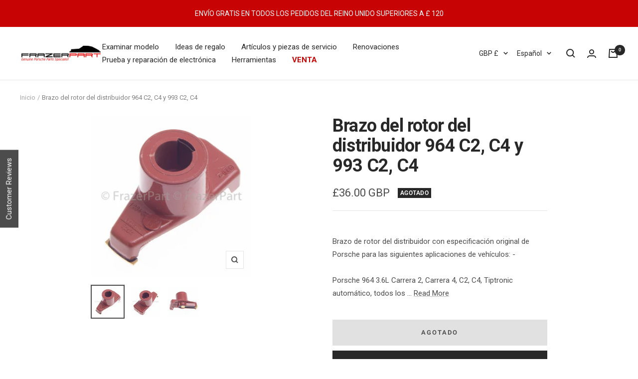

--- FILE ---
content_type: text/html; charset=utf-8
request_url: https://frazerpart.com/es/products/964-c2-c4-993-c2-c4-distributor-rotor-arm
body_size: 55122
content:
<!doctype html><html class="no-js" lang="es" dir="ltr">
  <head>
<!-- Google tag (gtag.js) -->
<script async src="https://www.googletagmanager.com/gtag/js?id=AW-1030932560"></script>
<script>
  window.dataLayer = window.dataLayer || [];
  function gtag(){dataLayer.push(arguments);}
  gtag('js', new Date());

  gtag('config', 'AW-1030932560');
</script>
    
    <!-- Google Tag Manager -->
    <script>(function(w,d,s,l,i){w[l]=w[l]||[];w[l].push({'gtm.start':
    new Date().getTime(),event:'gtm.js'});var f=d.getElementsByTagName(s)[0],
    j=d.createElement(s),dl=l!='dataLayer'?'&l='+l:'';j.async=true;j.src=
    'https://www.googletagmanager.com/gtm.js?id='+i+dl;f.parentNode.insertBefore(j,f);
    })(window,document,'script','dataLayer','GTM-NGTD6G9');</script>
    <!-- End Google Tag Manager -->
    <meta charset="utf-8">
    <meta name="viewport" content="width=device-width, initial-scale=1.0, height=device-height, minimum-scale=1.0, maximum-scale=1.0">
    <meta name="theme-color" content="#ffffff">

    <title>Porsche 964 993 Carrera 2, 4, C2, C4 HT brazo del rotor del distribuidor de encendido</title>
    <script type="text/javascript">
    window.dataLayer = window.dataLayer || [];
  
    window.appStart = function(){
         
    
        window.productPageHandle = function(){
            var productName = "Brazo del rotor del distribuidor 964 C2, C4 y 993 C2, C4";
            var productId = "7624612479191";
            var productPrice = "36.00";
            var productBrand = "Bosch";
            var productCollection = "964 PIEZAS"
            window.dataLayer.push({
                event: 'productDetail',
                name: productName,
                id: productId,
                price: productPrice,
                brand: productBrand,
                category: productCollection,
            });
        };
        
                productPageHandle()
        
    }
  
    appStart();
</script>
<meta name="description" content="Brazo de rotor distribuidor Porsche 964 y 993 Carrera, Targa y Cabrio para todos los motores de 3,6 L. 964 993 Brazo del rotor del distribuidor Porsche. Fabricante de equipo original &amp;gt; en stock a una fracción de los precios de Porsche - Ordene ahora"><link rel="canonical" href="https://frazerpart.com/es/products/964-c2-c4-993-c2-c4-distributor-rotor-arm"><link rel="shortcut icon" href="//frazerpart.com/cdn/shop/files/frazerpart_favicon_3425fd0f-01f9-442c-a1e6-6806b543de75_96x96.png?v=1737764141" type="image/png"><link rel="preconnect" href="https://cdn.shopify.com">
    <link rel="dns-prefetch" href="https://productreviews.shopifycdn.com">
    <link rel="dns-prefetch" href="https://www.google-analytics.com"><link rel="preconnect" href="https://fonts.shopifycdn.com" crossorigin><link rel="preload" as="style" href="//frazerpart.com/cdn/shop/t/30/assets/theme.css?v=84947741108363442301666091935">
    <link rel="preload" as="script" href="//frazerpart.com/cdn/shop/t/30/assets/vendor.js?v=118401228977277604851658494437">
    <link rel="preload" as="script" href="//frazerpart.com/cdn/shop/t/30/assets/theme.js?v=97173206868883949111658494437"><link rel="preload" as="fetch" href="/es/products/964-c2-c4-993-c2-c4-distributor-rotor-arm.js" crossorigin><link rel="preload" as="script" href="//frazerpart.com/cdn/shop/t/30/assets/flickity.js?v=2618619797973771881658494437"><meta property="og:type" content="product">
  <meta property="og:title" content="Brazo del rotor del distribuidor 964 C2, C4 y 993 C2, C4">
  <meta property="product:price:amount" content="36.00">
  <meta property="product:price:currency" content="GBP"><meta property="og:image" content="http://frazerpart.com/cdn/shop/files/964-993-rotor-arm_1.jpg?v=1726329204">
  <meta property="og:image:secure_url" content="https://frazerpart.com/cdn/shop/files/964-993-rotor-arm_1.jpg?v=1726329204">
  <meta property="og:image:width" content="1600">
  <meta property="og:image:height" content="1600"><meta property="og:description" content="Brazo de rotor distribuidor Porsche 964 y 993 Carrera, Targa y Cabrio para todos los motores de 3,6 L. 964 993 Brazo del rotor del distribuidor Porsche. Fabricante de equipo original &amp;gt; en stock a una fracción de los precios de Porsche - Ordene ahora"><meta property="og:url" content="https://frazerpart.com/es/products/964-c2-c4-993-c2-c4-distributor-rotor-arm">
<meta property="og:site_name" content="FrazerPart Porsche Parts &amp; Spares"><meta name="twitter:card" content="summary"><meta name="twitter:title" content="Brazo del rotor del distribuidor 964 C2, C4 y 993 C2, C4">
  <meta name="twitter:description" content="Brazo de rotor del distribuidor con especificación original de Porsche para las siguientes aplicaciones de vehículos: - Porsche 964 3.6L Carrera 2, Carrera 4, C2, C4, Tiptronic automático, todos los modelos excepto Turbo (fabricado 1989-1994) Porsche 993 3.6L Carrera 2, Carrera 4, C2, C4, Tiptronic automático, todos los modelos excepto Turbo (fabricado 1995-1998)"><meta name="twitter:image" content="https://frazerpart.com/cdn/shop/files/964-993-rotor-arm_1_1200x1200_crop_center.jpg?v=1726329204">
  <meta name="twitter:image:alt" content="">
    
  <script type="application/ld+json">
  {
    "@context": "https://schema.org",
    "@type": "Product",
"@id": "https:\/\/frazerpart.com\/es\/products\/964-c2-c4-993-c2-c4-distributor-rotor-arm#product",
    "offers": [{
          "@type": "Offer",
          "name": "Default Title",
          "availability":"https://schema.org/OutOfStock",
          "price": 36.0,
          "priceCurrency": "GBP",
          "priceValidUntil": "2026-02-01","sku": "9649BOS0004","url": "/es/products/964-c2-c4-993-c2-c4-distributor-rotor-arm?variant=42696972140759"
        }
],
      "gtin13": "3165141652307",
      "productId": "3165141652307",
    "brand": {
      "@type": "Brand",
      "name": "Bosch"
    },
    "name": "Brazo del rotor del distribuidor 964 C2, C4 y 993 C2, C4",
    "description": "Brazo de rotor del distribuidor con especificación original de Porsche para las siguientes aplicaciones de vehículos: - Porsche 964 3.6L Carrera 2, Carrera 4, C2, C4, Tiptronic automático, todos los modelos excepto Turbo (fabricado 1989-1994) Porsche 993 3.6L Carrera 2, Carrera 4, C2, C4, Tiptronic automático, todos los modelos excepto Turbo (fabricado 1995-1998)",
    "category": "Vehicles \u0026 Parts \u003e Automotive Parts",
    "url": "/es/products/964-c2-c4-993-c2-c4-distributor-rotor-arm",
    "sku": "9649BOS0004",
    "image": {
      "@type": "ImageObject",
      "url": "https://frazerpart.com/cdn/shop/files/964-993-rotor-arm_1_1024x.jpg?v=1726329204",
      "image": "https://frazerpart.com/cdn/shop/files/964-993-rotor-arm_1_1024x.jpg?v=1726329204",
      "name": "",
      "width": "1024",
      "height": "1024"
    }
  }
  </script>



  <script type="application/ld+json">
  {
    "@context": "https://schema.org",
    "@type": "BreadcrumbList",
  "itemListElement": [{
      "@type": "ListItem",
      "position": 1,
      "name": "Inicio",
      "item": "https://frazerpart.com"
    },{
          "@type": "ListItem",
          "position": 2,
          "name": "Brazo del rotor del distribuidor 964 C2, C4 y 993 C2, C4",
          "item": "https://frazerpart.com/es/products/964-c2-c4-993-c2-c4-distributor-rotor-arm"
        }]
  }
  </script>




    <link rel="preload" href="//frazerpart.com/cdn/fonts/roboto/roboto_n7.f38007a10afbbde8976c4056bfe890710d51dec2.woff2" as="font" type="font/woff2" crossorigin><link rel="preload" href="//frazerpart.com/cdn/fonts/roboto/roboto_n4.2019d890f07b1852f56ce63ba45b2db45d852cba.woff2" as="font" type="font/woff2" crossorigin><style>
  /* Typography (heading) */
  @font-face {
  font-family: Roboto;
  font-weight: 700;
  font-style: normal;
  font-display: swap;
  src: url("//frazerpart.com/cdn/fonts/roboto/roboto_n7.f38007a10afbbde8976c4056bfe890710d51dec2.woff2") format("woff2"),
       url("//frazerpart.com/cdn/fonts/roboto/roboto_n7.94bfdd3e80c7be00e128703d245c207769d763f9.woff") format("woff");
}

@font-face {
  font-family: Roboto;
  font-weight: 700;
  font-style: italic;
  font-display: swap;
  src: url("//frazerpart.com/cdn/fonts/roboto/roboto_i7.7ccaf9410746f2c53340607c42c43f90a9005937.woff2") format("woff2"),
       url("//frazerpart.com/cdn/fonts/roboto/roboto_i7.49ec21cdd7148292bffea74c62c0df6e93551516.woff") format("woff");
}

/* Typography (body) */
  @font-face {
  font-family: Roboto;
  font-weight: 400;
  font-style: normal;
  font-display: swap;
  src: url("//frazerpart.com/cdn/fonts/roboto/roboto_n4.2019d890f07b1852f56ce63ba45b2db45d852cba.woff2") format("woff2"),
       url("//frazerpart.com/cdn/fonts/roboto/roboto_n4.238690e0007583582327135619c5f7971652fa9d.woff") format("woff");
}

@font-face {
  font-family: Roboto;
  font-weight: 400;
  font-style: italic;
  font-display: swap;
  src: url("//frazerpart.com/cdn/fonts/roboto/roboto_i4.57ce898ccda22ee84f49e6b57ae302250655e2d4.woff2") format("woff2"),
       url("//frazerpart.com/cdn/fonts/roboto/roboto_i4.b21f3bd061cbcb83b824ae8c7671a82587b264bf.woff") format("woff");
}

@font-face {
  font-family: Roboto;
  font-weight: 600;
  font-style: normal;
  font-display: swap;
  src: url("//frazerpart.com/cdn/fonts/roboto/roboto_n6.3d305d5382545b48404c304160aadee38c90ef9d.woff2") format("woff2"),
       url("//frazerpart.com/cdn/fonts/roboto/roboto_n6.bb37be020157f87e181e5489d5e9137ad60c47a2.woff") format("woff");
}

@font-face {
  font-family: Roboto;
  font-weight: 600;
  font-style: italic;
  font-display: swap;
  src: url("//frazerpart.com/cdn/fonts/roboto/roboto_i6.ebd6b6733fb2b030d60cbf61316511a7ffd82fb3.woff2") format("woff2"),
       url("//frazerpart.com/cdn/fonts/roboto/roboto_i6.1363905a6d5249605bc5e0f859663ffe95ac3bed.woff") format("woff");
}

:root {--heading-color: 40, 40, 40;
    --text-color: 76, 76, 76;
    --background: 255, 255, 255;
    --secondary-background: 226, 225, 225;
    --border-color: 228, 228, 228;
    --border-color-darker: 183, 183, 183;
    --success-color: 76, 76, 76;
    --success-background: 219, 219, 219;
    --error-color: 199, 3, 3;
    --error-background: 251, 237, 237;
    --primary-button-background: 40, 40, 40;
    --primary-button-text-color: 255, 255, 255;
    --secondary-button-background: 199, 3, 3;
    --secondary-button-text-color: 255, 255, 255;
    --product-star-rating: 252, 115, 3;
    --product-on-sale-accent: 199, 3, 3;
    --product-sold-out-accent: 40, 40, 40;
    --product-custom-label-background: 64, 93, 230;
    --product-custom-label-text-color: 255, 255, 255;
    --product-custom-label-2-background: 243, 255, 52;
    --product-custom-label-2-text-color: 0, 0, 0;
    --product-low-stock-text-color: 246, 23, 23;
    --product-in-stock-text-color: 46, 158, 123;
    --loading-bar-background: 76, 76, 76;

    /* We duplicate some "base" colors as root colors, which is useful to use on drawer elements or popover without. Those should not be overridden to avoid issues */
    --root-heading-color: 40, 40, 40;
    --root-text-color: 76, 76, 76;
    --root-background: 255, 255, 255;
    --root-border-color: 228, 228, 228;
    --root-primary-button-background: 40, 40, 40;
    --root-primary-button-text-color: 255, 255, 255;

    --base-font-size: 15px;
    --heading-font-family: Roboto, sans-serif;
    --heading-font-weight: 700;
    --heading-font-style: normal;
    --heading-text-transform: normal;
    --text-font-family: Roboto, sans-serif;
    --text-font-weight: 400;
    --text-font-style: normal;
    --text-font-bold-weight: 600;

    /* Typography (font size) */
    --heading-xxsmall-font-size: 11px;
    --heading-xsmall-font-size: 11px;
    --heading-small-font-size: 12px;
    --heading-large-font-size: 36px;
    --heading-h1-font-size: 36px;
    --heading-h2-font-size: 30px;
    --heading-h3-font-size: 26px;
    --heading-h4-font-size: 24px;
    --heading-h5-font-size: 20px;
    --heading-h6-font-size: 16px;

    /* Control the look and feel of the theme by changing radius of various elements */
    --button-border-radius: 0px;
    --block-border-radius: 0px;
    --block-border-radius-reduced: 0px;
    --color-swatch-border-radius: 0px;

    /* Button size */
    --button-height: 48px;
    --button-small-height: 40px;

    /* Form related */
    --form-input-field-height: 48px;
    --form-input-gap: 16px;
    --form-submit-margin: 24px;

    /* Product listing related variables */
    --product-list-block-spacing: 32px;

    /* Video related */
    --play-button-background: 255, 255, 255;
    --play-button-arrow: 76, 76, 76;

    /* RTL support */
    --transform-logical-flip: 1;
    --transform-origin-start: left;
    --transform-origin-end: right;

    /* Other */
    --zoom-cursor-svg-url: url(//frazerpart.com/cdn/shop/t/30/assets/zoom-cursor.svg?v=97842542269180050171658494437);
    --arrow-right-svg-url: url(//frazerpart.com/cdn/shop/t/30/assets/arrow-right.svg?v=15213283015075049611658494437);
    --arrow-left-svg-url: url(//frazerpart.com/cdn/shop/t/30/assets/arrow-left.svg?v=160654750012045820291658494437);

    /* Some useful variables that we can reuse in our CSS. Some explanation are needed for some of them:
       - container-max-width-minus-gutters: represents the container max width without the edge gutters
       - container-outer-width: considering the screen width, represent all the space outside the container
       - container-outer-margin: same as container-outer-width but get set to 0 inside a container
       - container-inner-width: the effective space inside the container (minus gutters)
       - grid-column-width: represents the width of a single column of the grid
       - vertical-breather: this is a variable that defines the global "spacing" between sections, and inside the section
                            to create some "breath" and minimum spacing
     */
    --container-max-width: 1600px;
    --container-gutter: 24px;
    --container-max-width-minus-gutters: calc(var(--container-max-width) - (var(--container-gutter)) * 2);
    --container-outer-width: max(calc((100vw - var(--container-max-width-minus-gutters)) / 2), var(--container-gutter));
    --container-outer-margin: var(--container-outer-width);
    --container-inner-width: calc(100vw - var(--container-outer-width) * 2);

    --grid-column-count: 10;
    --grid-gap: 24px;
    --grid-column-width: calc((100vw - var(--container-outer-width) * 2 - var(--grid-gap) * (var(--grid-column-count) - 1)) / var(--grid-column-count));

    --vertical-breather: 48px;
    --vertical-breather-tight: 48px;

    /* Shopify related variables */
    --payment-terms-background-color: #ffffff;
  }

  @media screen and (min-width: 741px) {
    :root {
      --container-gutter: 40px;
      --grid-column-count: 20;
      --vertical-breather: 64px;
      --vertical-breather-tight: 64px;

      /* Typography (font size) */
      --heading-xsmall-font-size: 12px;
      --heading-small-font-size: 13px;
      --heading-large-font-size: 52px;
      --heading-h1-font-size: 48px;
      --heading-h2-font-size: 38px;
      --heading-h3-font-size: 32px;
      --heading-h4-font-size: 24px;
      --heading-h5-font-size: 20px;
      --heading-h6-font-size: 18px;

      /* Form related */
      --form-input-field-height: 52px;
      --form-submit-margin: 32px;

      /* Button size */
      --button-height: 52px;
      --button-small-height: 44px;
    }
  }

  @media screen and (min-width: 1200px) {
    :root {
      --vertical-breather: 80px;
      --vertical-breather-tight: 64px;
      --product-list-block-spacing: 48px;

      /* Typography */
      --heading-large-font-size: 64px;
      --heading-h1-font-size: 56px;
      --heading-h2-font-size: 48px;
      --heading-h3-font-size: 36px;
      --heading-h4-font-size: 30px;
      --heading-h5-font-size: 24px;
      --heading-h6-font-size: 18px;
    }
  }

  @media screen and (min-width: 1600px) {
    :root {
      --vertical-breather: 90px;
      --vertical-breather-tight: 64px;
    }
  }
</style>
    <script>
  // This allows to expose several variables to the global scope, to be used in scripts
  window.themeVariables = {
    settings: {
      direction: "ltr",
      pageType: "product",
      cartCount: 0,
      moneyFormat: "£{{amount}}",
      moneyWithCurrencyFormat: "£{{amount}} GBP",
      showVendor: false,
      discountMode: "saving",
      currencyCodeEnabled: true,
      searchMode: "product,article,collection",
      searchUnavailableProducts: "last",
      cartType: "message",
      cartCurrency: "GBP",
      mobileZoomFactor: 2.5
    },

    routes: {
      host: "frazerpart.com",
      rootUrl: "\/es",
      rootUrlWithoutSlash: "\/es",
      cartUrl: "\/es\/cart",
      cartAddUrl: "\/es\/cart\/add",
      cartChangeUrl: "\/es\/cart\/change",
      searchUrl: "\/es\/search",
      predictiveSearchUrl: "\/es\/search\/suggest",
      productRecommendationsUrl: "\/es\/recommendations\/products"
    },

    strings: {
      accessibilityDelete: "Borrar",
      accessibilityClose: "Cerrar",
      collectionSoldOut: "Agotado",
      collectionDiscount: "Ahorra @savings@",
      productSalePrice: "Precio de venta",
      productRegularPrice: "Precio normal",
      productFormUnavailable: "No disponible",
      productFormSoldOut: "Agotado",
      productFormPreOrder: "Reservar",
      productFormAddToCart: "Añadir a la cesta",
      searchNoResults: "No se han encontrado resultados.",
      searchNewSearch: "Nueva búsqueda",
      searchProducts: "Productos",
      searchArticles: "Diario",
      searchPages: "Páginas",
      searchCollections: "Collecciones",
      cartViewCart: "Ver carrito",
      cartItemAdded: "¡Articulo añadido a su cesta!",
      cartItemAddedShort: "¡Agregado a su carrito!",
      cartAddOrderNote: "Añadir nota de pedido",
      cartEditOrderNote: "Modificar nota de pedido",
      shippingEstimatorNoResults: "Lo sentimos, no realizamos envíos a su dirección",
      shippingEstimatorOneResult: "Hay una tarifa de envío para su dirección:",
      shippingEstimatorMultipleResults: "Hay varias tarifas de envío para su dirección:",
      shippingEstimatorError: "Se ha producido uno o más errores al recuperar las tarifas de envío:"
    },

    libs: {
      flickity: "\/\/frazerpart.com\/cdn\/shop\/t\/30\/assets\/flickity.js?v=2618619797973771881658494437",
      photoswipe: "\/\/frazerpart.com\/cdn\/shop\/t\/30\/assets\/photoswipe.js?v=181489186780633209841658494437",
      qrCode: "\/\/frazerpart.com\/cdn\/shopifycloud\/storefront\/assets\/themes_support\/vendor\/qrcode-3f2b403b.js"
    },

    breakpoints: {
      phone: 'screen and (max-width: 740px)',
      tablet: 'screen and (min-width: 741px) and (max-width: 999px)',
      tabletAndUp: 'screen and (min-width: 741px)',
      pocket: 'screen and (max-width: 999px)',
      lap: 'screen and (min-width: 1000px) and (max-width: 1199px)',
      lapAndUp: 'screen and (min-width: 1000px)',
      desktop: 'screen and (min-width: 1200px)',
      wide: 'screen and (min-width: 1400px)'
    }
  };

  if ('noModule' in HTMLScriptElement.prototype) {
    // Old browsers (like IE) that does not support module will be considered as if not executing JS at all
    document.documentElement.className = document.documentElement.className.replace('no-js', 'js');

    requestAnimationFrame(() => {
      const viewportHeight = (window.visualViewport ? window.visualViewport.height : document.documentElement.clientHeight);
      document.documentElement.style.setProperty('--window-height',viewportHeight + 'px');
    });
  }// We save the product ID in local storage to be eventually used for recently viewed section
    try {
      const items = JSON.parse(localStorage.getItem('theme:recently-viewed-products') || '[]');

      // We check if the current product already exists, and if it does not, we add it at the start
      if (!items.includes(7624612479191)) {
        items.unshift(7624612479191);
      }

      localStorage.setItem('theme:recently-viewed-products', JSON.stringify(items.slice(0, 20)));
    } catch (e) {
      // Safari in private mode does not allow setting item, we silently fail
    }</script>

    <link rel="stylesheet" href="//frazerpart.com/cdn/shop/t/30/assets/theme.css?v=84947741108363442301666091935">

    

    <script>window.performance && window.performance.mark && window.performance.mark('shopify.content_for_header.start');</script><meta name="google-site-verification" content="GEABTxAPTaDKLhtsNdNdlVXzndU4MJr4c5Ty-F9ypBc">
<meta name="google-site-verification" content="mEW58dphdz-Tn4n0U3INFKdK7jWqvdbrfNyiXgn7XZY">
<meta name="google-site-verification" content="GEABTxAPTaDKLhtsNdNdlVXzndU4MJr4c5Ty-F9ypBc">
<meta id="shopify-digital-wallet" name="shopify-digital-wallet" content="/41766453407/digital_wallets/dialog">
<meta name="shopify-checkout-api-token" content="6a3b1cf4a57f837bf3801387909e5fe9">
<meta id="in-context-paypal-metadata" data-shop-id="41766453407" data-venmo-supported="false" data-environment="production" data-locale="es_ES" data-paypal-v4="true" data-currency="GBP">
<link rel="alternate" hreflang="x-default" href="https://frazerpart.com/products/964-c2-c4-993-c2-c4-distributor-rotor-arm">
<link rel="alternate" hreflang="en" href="https://frazerpart.com/products/964-c2-c4-993-c2-c4-distributor-rotor-arm">
<link rel="alternate" hreflang="de" href="https://frazerpart.com/de/products/964-c2-c4-993-c2-c4-distributor-rotor-arm">
<link rel="alternate" hreflang="es" href="https://frazerpart.com/es/products/964-c2-c4-993-c2-c4-distributor-rotor-arm">
<link rel="alternate" type="application/json+oembed" href="https://frazerpart.com/es/products/964-c2-c4-993-c2-c4-distributor-rotor-arm.oembed">
<script async="async" src="/checkouts/internal/preloads.js?locale=es-GB"></script>
<link rel="preconnect" href="https://shop.app" crossorigin="anonymous">
<script async="async" src="https://shop.app/checkouts/internal/preloads.js?locale=es-GB&shop_id=41766453407" crossorigin="anonymous"></script>
<script id="apple-pay-shop-capabilities" type="application/json">{"shopId":41766453407,"countryCode":"GB","currencyCode":"GBP","merchantCapabilities":["supports3DS"],"merchantId":"gid:\/\/shopify\/Shop\/41766453407","merchantName":"FrazerPart Porsche Parts \u0026 Spares","requiredBillingContactFields":["postalAddress","email","phone"],"requiredShippingContactFields":["postalAddress","email","phone"],"shippingType":"shipping","supportedNetworks":["visa","maestro","masterCard","amex","discover","elo"],"total":{"type":"pending","label":"FrazerPart Porsche Parts \u0026 Spares","amount":"1.00"},"shopifyPaymentsEnabled":true,"supportsSubscriptions":true}</script>
<script id="shopify-features" type="application/json">{"accessToken":"6a3b1cf4a57f837bf3801387909e5fe9","betas":["rich-media-storefront-analytics"],"domain":"frazerpart.com","predictiveSearch":true,"shopId":41766453407,"locale":"es"}</script>
<script>var Shopify = Shopify || {};
Shopify.shop = "frazerpart.myshopify.com";
Shopify.locale = "es";
Shopify.currency = {"active":"GBP","rate":"1.0"};
Shopify.country = "GB";
Shopify.theme = {"name":"SP | Live","id":134136955095,"schema_name":"Focal","schema_version":"8.5.2","theme_store_id":714,"role":"main"};
Shopify.theme.handle = "null";
Shopify.theme.style = {"id":null,"handle":null};
Shopify.cdnHost = "frazerpart.com/cdn";
Shopify.routes = Shopify.routes || {};
Shopify.routes.root = "/es/";</script>
<script type="module">!function(o){(o.Shopify=o.Shopify||{}).modules=!0}(window);</script>
<script>!function(o){function n(){var o=[];function n(){o.push(Array.prototype.slice.apply(arguments))}return n.q=o,n}var t=o.Shopify=o.Shopify||{};t.loadFeatures=n(),t.autoloadFeatures=n()}(window);</script>
<script>
  window.ShopifyPay = window.ShopifyPay || {};
  window.ShopifyPay.apiHost = "shop.app\/pay";
  window.ShopifyPay.redirectState = null;
</script>
<script id="shop-js-analytics" type="application/json">{"pageType":"product"}</script>
<script defer="defer" async type="module" src="//frazerpart.com/cdn/shopifycloud/shop-js/modules/v2/client.init-shop-cart-sync_2Gr3Q33f.es.esm.js"></script>
<script defer="defer" async type="module" src="//frazerpart.com/cdn/shopifycloud/shop-js/modules/v2/chunk.common_noJfOIa7.esm.js"></script>
<script defer="defer" async type="module" src="//frazerpart.com/cdn/shopifycloud/shop-js/modules/v2/chunk.modal_Deo2FJQo.esm.js"></script>
<script type="module">
  await import("//frazerpart.com/cdn/shopifycloud/shop-js/modules/v2/client.init-shop-cart-sync_2Gr3Q33f.es.esm.js");
await import("//frazerpart.com/cdn/shopifycloud/shop-js/modules/v2/chunk.common_noJfOIa7.esm.js");
await import("//frazerpart.com/cdn/shopifycloud/shop-js/modules/v2/chunk.modal_Deo2FJQo.esm.js");

  window.Shopify.SignInWithShop?.initShopCartSync?.({"fedCMEnabled":true,"windoidEnabled":true});

</script>
<script>
  window.Shopify = window.Shopify || {};
  if (!window.Shopify.featureAssets) window.Shopify.featureAssets = {};
  window.Shopify.featureAssets['shop-js'] = {"shop-cart-sync":["modules/v2/client.shop-cart-sync_CLKquFP5.es.esm.js","modules/v2/chunk.common_noJfOIa7.esm.js","modules/v2/chunk.modal_Deo2FJQo.esm.js"],"init-fed-cm":["modules/v2/client.init-fed-cm_UIHl99eI.es.esm.js","modules/v2/chunk.common_noJfOIa7.esm.js","modules/v2/chunk.modal_Deo2FJQo.esm.js"],"shop-cash-offers":["modules/v2/client.shop-cash-offers_CmfU17z0.es.esm.js","modules/v2/chunk.common_noJfOIa7.esm.js","modules/v2/chunk.modal_Deo2FJQo.esm.js"],"shop-login-button":["modules/v2/client.shop-login-button_TNcmr2ON.es.esm.js","modules/v2/chunk.common_noJfOIa7.esm.js","modules/v2/chunk.modal_Deo2FJQo.esm.js"],"pay-button":["modules/v2/client.pay-button_Bev6HBFS.es.esm.js","modules/v2/chunk.common_noJfOIa7.esm.js","modules/v2/chunk.modal_Deo2FJQo.esm.js"],"shop-button":["modules/v2/client.shop-button_D1FAYBb2.es.esm.js","modules/v2/chunk.common_noJfOIa7.esm.js","modules/v2/chunk.modal_Deo2FJQo.esm.js"],"avatar":["modules/v2/client.avatar_BTnouDA3.es.esm.js"],"init-windoid":["modules/v2/client.init-windoid_DEZXpPDW.es.esm.js","modules/v2/chunk.common_noJfOIa7.esm.js","modules/v2/chunk.modal_Deo2FJQo.esm.js"],"init-shop-for-new-customer-accounts":["modules/v2/client.init-shop-for-new-customer-accounts_BplbpZyb.es.esm.js","modules/v2/client.shop-login-button_TNcmr2ON.es.esm.js","modules/v2/chunk.common_noJfOIa7.esm.js","modules/v2/chunk.modal_Deo2FJQo.esm.js"],"init-shop-email-lookup-coordinator":["modules/v2/client.init-shop-email-lookup-coordinator_HqkMc84a.es.esm.js","modules/v2/chunk.common_noJfOIa7.esm.js","modules/v2/chunk.modal_Deo2FJQo.esm.js"],"init-shop-cart-sync":["modules/v2/client.init-shop-cart-sync_2Gr3Q33f.es.esm.js","modules/v2/chunk.common_noJfOIa7.esm.js","modules/v2/chunk.modal_Deo2FJQo.esm.js"],"shop-toast-manager":["modules/v2/client.shop-toast-manager_SugAQS8a.es.esm.js","modules/v2/chunk.common_noJfOIa7.esm.js","modules/v2/chunk.modal_Deo2FJQo.esm.js"],"init-customer-accounts":["modules/v2/client.init-customer-accounts_fxIyJgvX.es.esm.js","modules/v2/client.shop-login-button_TNcmr2ON.es.esm.js","modules/v2/chunk.common_noJfOIa7.esm.js","modules/v2/chunk.modal_Deo2FJQo.esm.js"],"init-customer-accounts-sign-up":["modules/v2/client.init-customer-accounts-sign-up_DnItKKRk.es.esm.js","modules/v2/client.shop-login-button_TNcmr2ON.es.esm.js","modules/v2/chunk.common_noJfOIa7.esm.js","modules/v2/chunk.modal_Deo2FJQo.esm.js"],"shop-follow-button":["modules/v2/client.shop-follow-button_Bfwbpk3m.es.esm.js","modules/v2/chunk.common_noJfOIa7.esm.js","modules/v2/chunk.modal_Deo2FJQo.esm.js"],"checkout-modal":["modules/v2/client.checkout-modal_BA6xEtNy.es.esm.js","modules/v2/chunk.common_noJfOIa7.esm.js","modules/v2/chunk.modal_Deo2FJQo.esm.js"],"shop-login":["modules/v2/client.shop-login_D2RP8Rbe.es.esm.js","modules/v2/chunk.common_noJfOIa7.esm.js","modules/v2/chunk.modal_Deo2FJQo.esm.js"],"lead-capture":["modules/v2/client.lead-capture_Dq1M6aah.es.esm.js","modules/v2/chunk.common_noJfOIa7.esm.js","modules/v2/chunk.modal_Deo2FJQo.esm.js"],"payment-terms":["modules/v2/client.payment-terms_DYWUeaxY.es.esm.js","modules/v2/chunk.common_noJfOIa7.esm.js","modules/v2/chunk.modal_Deo2FJQo.esm.js"]};
</script>
<script>(function() {
  var isLoaded = false;
  function asyncLoad() {
    if (isLoaded) return;
    isLoaded = true;
    var urls = ["\/\/code.tidio.co\/ilklw1cvqvcenlpdexmzmuurdng8wzjs.js?shop=frazerpart.myshopify.com"];
    for (var i = 0; i < urls.length; i++) {
      var s = document.createElement('script');
      s.type = 'text/javascript';
      s.async = true;
      s.src = urls[i];
      var x = document.getElementsByTagName('script')[0];
      x.parentNode.insertBefore(s, x);
    }
  };
  if(window.attachEvent) {
    window.attachEvent('onload', asyncLoad);
  } else {
    window.addEventListener('load', asyncLoad, false);
  }
})();</script>
<script id="__st">var __st={"a":41766453407,"offset":0,"reqid":"ee907efb-e0d6-4d49-a7d6-5f5fc81112d3-1769116210","pageurl":"frazerpart.com\/es\/products\/964-c2-c4-993-c2-c4-distributor-rotor-arm","u":"c1fea171598a","p":"product","rtyp":"product","rid":7624612479191};</script>
<script>window.ShopifyPaypalV4VisibilityTracking = true;</script>
<script id="captcha-bootstrap">!function(){'use strict';const t='contact',e='account',n='new_comment',o=[[t,t],['blogs',n],['comments',n],[t,'customer']],c=[[e,'customer_login'],[e,'guest_login'],[e,'recover_customer_password'],[e,'create_customer']],r=t=>t.map((([t,e])=>`form[action*='/${t}']:not([data-nocaptcha='true']) input[name='form_type'][value='${e}']`)).join(','),a=t=>()=>t?[...document.querySelectorAll(t)].map((t=>t.form)):[];function s(){const t=[...o],e=r(t);return a(e)}const i='password',u='form_key',d=['recaptcha-v3-token','g-recaptcha-response','h-captcha-response',i],f=()=>{try{return window.sessionStorage}catch{return}},m='__shopify_v',_=t=>t.elements[u];function p(t,e,n=!1){try{const o=window.sessionStorage,c=JSON.parse(o.getItem(e)),{data:r}=function(t){const{data:e,action:n}=t;return t[m]||n?{data:e,action:n}:{data:t,action:n}}(c);for(const[e,n]of Object.entries(r))t.elements[e]&&(t.elements[e].value=n);n&&o.removeItem(e)}catch(o){console.error('form repopulation failed',{error:o})}}const l='form_type',E='cptcha';function T(t){t.dataset[E]=!0}const w=window,h=w.document,L='Shopify',v='ce_forms',y='captcha';let A=!1;((t,e)=>{const n=(g='f06e6c50-85a8-45c8-87d0-21a2b65856fe',I='https://cdn.shopify.com/shopifycloud/storefront-forms-hcaptcha/ce_storefront_forms_captcha_hcaptcha.v1.5.2.iife.js',D={infoText:'Protegido por hCaptcha',privacyText:'Privacidad',termsText:'Términos'},(t,e,n)=>{const o=w[L][v],c=o.bindForm;if(c)return c(t,g,e,D).then(n);var r;o.q.push([[t,g,e,D],n]),r=I,A||(h.body.append(Object.assign(h.createElement('script'),{id:'captcha-provider',async:!0,src:r})),A=!0)});var g,I,D;w[L]=w[L]||{},w[L][v]=w[L][v]||{},w[L][v].q=[],w[L][y]=w[L][y]||{},w[L][y].protect=function(t,e){n(t,void 0,e),T(t)},Object.freeze(w[L][y]),function(t,e,n,w,h,L){const[v,y,A,g]=function(t,e,n){const i=e?o:[],u=t?c:[],d=[...i,...u],f=r(d),m=r(i),_=r(d.filter((([t,e])=>n.includes(e))));return[a(f),a(m),a(_),s()]}(w,h,L),I=t=>{const e=t.target;return e instanceof HTMLFormElement?e:e&&e.form},D=t=>v().includes(t);t.addEventListener('submit',(t=>{const e=I(t);if(!e)return;const n=D(e)&&!e.dataset.hcaptchaBound&&!e.dataset.recaptchaBound,o=_(e),c=g().includes(e)&&(!o||!o.value);(n||c)&&t.preventDefault(),c&&!n&&(function(t){try{if(!f())return;!function(t){const e=f();if(!e)return;const n=_(t);if(!n)return;const o=n.value;o&&e.removeItem(o)}(t);const e=Array.from(Array(32),(()=>Math.random().toString(36)[2])).join('');!function(t,e){_(t)||t.append(Object.assign(document.createElement('input'),{type:'hidden',name:u})),t.elements[u].value=e}(t,e),function(t,e){const n=f();if(!n)return;const o=[...t.querySelectorAll(`input[type='${i}']`)].map((({name:t})=>t)),c=[...d,...o],r={};for(const[a,s]of new FormData(t).entries())c.includes(a)||(r[a]=s);n.setItem(e,JSON.stringify({[m]:1,action:t.action,data:r}))}(t,e)}catch(e){console.error('failed to persist form',e)}}(e),e.submit())}));const S=(t,e)=>{t&&!t.dataset[E]&&(n(t,e.some((e=>e===t))),T(t))};for(const o of['focusin','change'])t.addEventListener(o,(t=>{const e=I(t);D(e)&&S(e,y())}));const B=e.get('form_key'),M=e.get(l),P=B&&M;t.addEventListener('DOMContentLoaded',(()=>{const t=y();if(P)for(const e of t)e.elements[l].value===M&&p(e,B);[...new Set([...A(),...v().filter((t=>'true'===t.dataset.shopifyCaptcha))])].forEach((e=>S(e,t)))}))}(h,new URLSearchParams(w.location.search),n,t,e,['guest_login'])})(!0,!0)}();</script>
<script integrity="sha256-4kQ18oKyAcykRKYeNunJcIwy7WH5gtpwJnB7kiuLZ1E=" data-source-attribution="shopify.loadfeatures" defer="defer" src="//frazerpart.com/cdn/shopifycloud/storefront/assets/storefront/load_feature-a0a9edcb.js" crossorigin="anonymous"></script>
<script crossorigin="anonymous" defer="defer" src="//frazerpart.com/cdn/shopifycloud/storefront/assets/shopify_pay/storefront-65b4c6d7.js?v=20250812"></script>
<script data-source-attribution="shopify.dynamic_checkout.dynamic.init">var Shopify=Shopify||{};Shopify.PaymentButton=Shopify.PaymentButton||{isStorefrontPortableWallets:!0,init:function(){window.Shopify.PaymentButton.init=function(){};var t=document.createElement("script");t.src="https://frazerpart.com/cdn/shopifycloud/portable-wallets/latest/portable-wallets.es.js",t.type="module",document.head.appendChild(t)}};
</script>
<script data-source-attribution="shopify.dynamic_checkout.buyer_consent">
  function portableWalletsHideBuyerConsent(e){var t=document.getElementById("shopify-buyer-consent"),n=document.getElementById("shopify-subscription-policy-button");t&&n&&(t.classList.add("hidden"),t.setAttribute("aria-hidden","true"),n.removeEventListener("click",e))}function portableWalletsShowBuyerConsent(e){var t=document.getElementById("shopify-buyer-consent"),n=document.getElementById("shopify-subscription-policy-button");t&&n&&(t.classList.remove("hidden"),t.removeAttribute("aria-hidden"),n.addEventListener("click",e))}window.Shopify?.PaymentButton&&(window.Shopify.PaymentButton.hideBuyerConsent=portableWalletsHideBuyerConsent,window.Shopify.PaymentButton.showBuyerConsent=portableWalletsShowBuyerConsent);
</script>
<script>
  function portableWalletsCleanup(e){e&&e.src&&console.error("Failed to load portable wallets script "+e.src);var t=document.querySelectorAll("shopify-accelerated-checkout .shopify-payment-button__skeleton, shopify-accelerated-checkout-cart .wallet-cart-button__skeleton"),e=document.getElementById("shopify-buyer-consent");for(let e=0;e<t.length;e++)t[e].remove();e&&e.remove()}function portableWalletsNotLoadedAsModule(e){e instanceof ErrorEvent&&"string"==typeof e.message&&e.message.includes("import.meta")&&"string"==typeof e.filename&&e.filename.includes("portable-wallets")&&(window.removeEventListener("error",portableWalletsNotLoadedAsModule),window.Shopify.PaymentButton.failedToLoad=e,"loading"===document.readyState?document.addEventListener("DOMContentLoaded",window.Shopify.PaymentButton.init):window.Shopify.PaymentButton.init())}window.addEventListener("error",portableWalletsNotLoadedAsModule);
</script>

<script type="module" src="https://frazerpart.com/cdn/shopifycloud/portable-wallets/latest/portable-wallets.es.js" onError="portableWalletsCleanup(this)" crossorigin="anonymous"></script>
<script nomodule>
  document.addEventListener("DOMContentLoaded", portableWalletsCleanup);
</script>

<link id="shopify-accelerated-checkout-styles" rel="stylesheet" media="screen" href="https://frazerpart.com/cdn/shopifycloud/portable-wallets/latest/accelerated-checkout-backwards-compat.css" crossorigin="anonymous">
<style id="shopify-accelerated-checkout-cart">
        #shopify-buyer-consent {
  margin-top: 1em;
  display: inline-block;
  width: 100%;
}

#shopify-buyer-consent.hidden {
  display: none;
}

#shopify-subscription-policy-button {
  background: none;
  border: none;
  padding: 0;
  text-decoration: underline;
  font-size: inherit;
  cursor: pointer;
}

#shopify-subscription-policy-button::before {
  box-shadow: none;
}

      </style>

<script>window.performance && window.performance.mark && window.performance.mark('shopify.content_for_header.end');</script>
  <!-- BEGIN app block: shopify://apps/klaviyo-email-marketing-sms/blocks/klaviyo-onsite-embed/2632fe16-c075-4321-a88b-50b567f42507 -->












  <script async src="https://static.klaviyo.com/onsite/js/RMaXPf/klaviyo.js?company_id=RMaXPf"></script>
  <script>!function(){if(!window.klaviyo){window._klOnsite=window._klOnsite||[];try{window.klaviyo=new Proxy({},{get:function(n,i){return"push"===i?function(){var n;(n=window._klOnsite).push.apply(n,arguments)}:function(){for(var n=arguments.length,o=new Array(n),w=0;w<n;w++)o[w]=arguments[w];var t="function"==typeof o[o.length-1]?o.pop():void 0,e=new Promise((function(n){window._klOnsite.push([i].concat(o,[function(i){t&&t(i),n(i)}]))}));return e}}})}catch(n){window.klaviyo=window.klaviyo||[],window.klaviyo.push=function(){var n;(n=window._klOnsite).push.apply(n,arguments)}}}}();</script>

  
    <script id="viewed_product">
      if (item == null) {
        var _learnq = _learnq || [];

        var MetafieldReviews = null
        var MetafieldYotpoRating = null
        var MetafieldYotpoCount = null
        var MetafieldLooxRating = null
        var MetafieldLooxCount = null
        var okendoProduct = null
        var okendoProductReviewCount = null
        var okendoProductReviewAverageValue = null
        try {
          // The following fields are used for Customer Hub recently viewed in order to add reviews.
          // This information is not part of __kla_viewed. Instead, it is part of __kla_viewed_reviewed_items
          MetafieldReviews = {};
          MetafieldYotpoRating = null
          MetafieldYotpoCount = null
          MetafieldLooxRating = null
          MetafieldLooxCount = null

          okendoProduct = null
          // If the okendo metafield is not legacy, it will error, which then requires the new json formatted data
          if (okendoProduct && 'error' in okendoProduct) {
            okendoProduct = null
          }
          okendoProductReviewCount = okendoProduct ? okendoProduct.reviewCount : null
          okendoProductReviewAverageValue = okendoProduct ? okendoProduct.reviewAverageValue : null
        } catch (error) {
          console.error('Error in Klaviyo onsite reviews tracking:', error);
        }

        var item = {
          Name: "Brazo del rotor del distribuidor 964 C2, C4 y 993 C2, C4",
          ProductID: 7624612479191,
          Categories: ["964 PIEZAS","964 Piezas y repuestos eléctricos","993 PIEZAS","993 Piezas y repuestos eléctricos","Los más vendidos","nuevos productos"],
          ImageURL: "https://frazerpart.com/cdn/shop/files/964-993-rotor-arm_1_grande.jpg?v=1726329204",
          URL: "https://frazerpart.com/es/products/964-c2-c4-993-c2-c4-distributor-rotor-arm",
          Brand: "Bosch",
          Price: "£36.00",
          Value: "36.00",
          CompareAtPrice: "£0.00"
        };
        _learnq.push(['track', 'Viewed Product', item]);
        _learnq.push(['trackViewedItem', {
          Title: item.Name,
          ItemId: item.ProductID,
          Categories: item.Categories,
          ImageUrl: item.ImageURL,
          Url: item.URL,
          Metadata: {
            Brand: item.Brand,
            Price: item.Price,
            Value: item.Value,
            CompareAtPrice: item.CompareAtPrice
          },
          metafields:{
            reviews: MetafieldReviews,
            yotpo:{
              rating: MetafieldYotpoRating,
              count: MetafieldYotpoCount,
            },
            loox:{
              rating: MetafieldLooxRating,
              count: MetafieldLooxCount,
            },
            okendo: {
              rating: okendoProductReviewAverageValue,
              count: okendoProductReviewCount,
            }
          }
        }]);
      }
    </script>
  




  <script>
    window.klaviyoReviewsProductDesignMode = false
  </script>







<!-- END app block --><!-- BEGIN app block: shopify://apps/judge-me-reviews/blocks/judgeme_core/61ccd3b1-a9f2-4160-9fe9-4fec8413e5d8 --><!-- Start of Judge.me Core -->






<link rel="dns-prefetch" href="https://cdnwidget.judge.me">
<link rel="dns-prefetch" href="https://cdn.judge.me">
<link rel="dns-prefetch" href="https://cdn1.judge.me">
<link rel="dns-prefetch" href="https://api.judge.me">

<script data-cfasync='false' class='jdgm-settings-script'>window.jdgmSettings={"pagination":5,"disable_web_reviews":true,"badge_no_review_text":"No reviews","badge_n_reviews_text":"{{ n }} review/reviews","badge_star_color":"#fc7303","hide_badge_preview_if_no_reviews":true,"badge_hide_text":false,"enforce_center_preview_badge":false,"widget_title":"Customer Reviews","widget_open_form_text":"Write a review","widget_close_form_text":"Cancel review","widget_refresh_page_text":"Refresh page","widget_summary_text":"Based on {{ number_of_reviews }} review/reviews","widget_no_review_text":"Be the first to write a review","widget_name_field_text":"Display name","widget_verified_name_field_text":"Verified Name (public)","widget_name_placeholder_text":"Display name","widget_required_field_error_text":"This field is required.","widget_email_field_text":"Email address","widget_verified_email_field_text":"Verified Email (private, can not be edited)","widget_email_placeholder_text":"Your email address","widget_email_field_error_text":"Please enter a valid email address.","widget_rating_field_text":"Rating","widget_review_title_field_text":"Review Title","widget_review_title_placeholder_text":"Give your review a title","widget_review_body_field_text":"Review content","widget_review_body_placeholder_text":"Start writing here...","widget_pictures_field_text":"Picture/Video (optional)","widget_submit_review_text":"Submit Review","widget_submit_verified_review_text":"Submit Verified Review","widget_submit_success_msg_with_auto_publish":"Thank you! Please refresh the page in a few moments to see your review. You can remove or edit your review by logging into \u003ca href='https://judge.me/login' target='_blank' rel='nofollow noopener'\u003eJudge.me\u003c/a\u003e","widget_submit_success_msg_no_auto_publish":"Thank you! Your review will be published as soon as it is approved by the shop admin. You can remove or edit your review by logging into \u003ca href='https://judge.me/login' target='_blank' rel='nofollow noopener'\u003eJudge.me\u003c/a\u003e","widget_show_default_reviews_out_of_total_text":"Showing {{ n_reviews_shown }} out of {{ n_reviews }} reviews.","widget_show_all_link_text":"Show all","widget_show_less_link_text":"Show less","widget_author_said_text":"{{ reviewer_name }} said:","widget_days_text":"{{ n }} days ago","widget_weeks_text":"{{ n }} week/weeks ago","widget_months_text":"{{ n }} month/months ago","widget_years_text":"{{ n }} year/years ago","widget_yesterday_text":"Yesterday","widget_today_text":"Today","widget_replied_text":"\u003e\u003e {{ shop_name }} replied:","widget_read_more_text":"Read more","widget_reviewer_name_as_initial":"","widget_rating_filter_color":"#fc7303","widget_rating_filter_see_all_text":"See all reviews","widget_sorting_most_recent_text":"Most Recent","widget_sorting_highest_rating_text":"Highest Rating","widget_sorting_lowest_rating_text":"Lowest Rating","widget_sorting_with_pictures_text":"Only Pictures","widget_sorting_most_helpful_text":"Most Helpful","widget_open_question_form_text":"Ask a question","widget_reviews_subtab_text":"Reviews","widget_questions_subtab_text":"Questions","widget_question_label_text":"Question","widget_answer_label_text":"Answer","widget_question_placeholder_text":"Write your question here","widget_submit_question_text":"Submit Question","widget_question_submit_success_text":"Thank you for your question! We will notify you once it gets answered.","widget_star_color":"#fc7303","verified_badge_text":"Verified","verified_badge_bg_color":"","verified_badge_text_color":"","verified_badge_placement":"left-of-reviewer-name","widget_review_max_height":2,"widget_hide_border":false,"widget_social_share":false,"widget_thumb":false,"widget_review_location_show":false,"widget_location_format":"full_country_name","all_reviews_include_out_of_store_products":true,"all_reviews_out_of_store_text":"(out of store)","all_reviews_pagination":100,"all_reviews_product_name_prefix_text":"about","enable_review_pictures":true,"enable_question_anwser":false,"widget_theme":"","review_date_format":"dd/mm/yyyy","default_sort_method":"most-recent","widget_product_reviews_subtab_text":"Product Reviews","widget_shop_reviews_subtab_text":"Shop Reviews","widget_other_products_reviews_text":"Reviews for other products","widget_store_reviews_subtab_text":"Store reviews","widget_no_store_reviews_text":"This store hasn't received any reviews yet","widget_web_restriction_product_reviews_text":"This product hasn't received any reviews yet","widget_no_items_text":"No items found","widget_show_more_text":"Show more","widget_write_a_store_review_text":"Write a Store Review","widget_other_languages_heading":"Reviews in Other Languages","widget_translate_review_text":"Translate review to {{ language }}","widget_translating_review_text":"Translating...","widget_show_original_translation_text":"Show original ({{ language }})","widget_translate_review_failed_text":"Review couldn't be translated.","widget_translate_review_retry_text":"Retry","widget_translate_review_try_again_later_text":"Try again later","show_product_url_for_grouped_product":false,"widget_sorting_pictures_first_text":"Pictures First","show_pictures_on_all_rev_page_mobile":false,"show_pictures_on_all_rev_page_desktop":false,"floating_tab_hide_mobile_install_preference":true,"floating_tab_button_name":"Customer Reviews","floating_tab_title":"This is what our customers think of our products and our service","floating_tab_button_color":"","floating_tab_button_background_color":"","floating_tab_url":"","floating_tab_url_enabled":true,"floating_tab_tab_style":"text","all_reviews_text_badge_text":"Customers rate us {{ shop.metafields.judgeme.all_reviews_rating | round: 1 }}/5 based on {{ shop.metafields.judgeme.all_reviews_count }} reviews.","all_reviews_text_badge_text_branded_style":"{{ shop.metafields.judgeme.all_reviews_rating | round: 1 }} out of 5 stars based on {{ shop.metafields.judgeme.all_reviews_count }} reviews","is_all_reviews_text_badge_a_link":false,"show_stars_for_all_reviews_text_badge":false,"all_reviews_text_badge_url":"","all_reviews_text_style":"text","all_reviews_text_color_style":"judgeme_brand_color","all_reviews_text_color":"#108474","all_reviews_text_show_jm_brand":true,"featured_carousel_show_header":true,"featured_carousel_title":"This is what our customers think","testimonials_carousel_title":"Customers are saying","videos_carousel_title":"Real customer stories","cards_carousel_title":"Customers are saying","featured_carousel_count_text":"from {{ n }} reviews","featured_carousel_add_link_to_all_reviews_page":true,"featured_carousel_url":"","featured_carousel_show_images":true,"featured_carousel_autoslide_interval":5,"featured_carousel_arrows_on_the_sides":false,"featured_carousel_height":250,"featured_carousel_width":80,"featured_carousel_image_size":0,"featured_carousel_image_height":250,"featured_carousel_arrow_color":"#eeeeee","verified_count_badge_style":"vintage","verified_count_badge_orientation":"horizontal","verified_count_badge_color_style":"judgeme_brand_color","verified_count_badge_color":"#108474","is_verified_count_badge_a_link":false,"verified_count_badge_url":"","verified_count_badge_show_jm_brand":true,"widget_rating_preset_default":5,"widget_first_sub_tab":"product-reviews","widget_show_histogram":true,"widget_histogram_use_custom_color":true,"widget_pagination_use_custom_color":true,"widget_star_use_custom_color":true,"widget_verified_badge_use_custom_color":false,"widget_write_review_use_custom_color":false,"picture_reminder_submit_button":"Upload Pictures","enable_review_videos":true,"mute_video_by_default":true,"widget_sorting_videos_first_text":"Videos First","widget_review_pending_text":"Pending","featured_carousel_items_for_large_screen":5,"social_share_options_order":"Facebook,Twitter","remove_microdata_snippet":true,"disable_json_ld":false,"enable_json_ld_products":true,"preview_badge_show_question_text":false,"preview_badge_no_question_text":"No questions","preview_badge_n_question_text":"{{ number_of_questions }} question/questions","qa_badge_show_icon":false,"qa_badge_position":"same-row","remove_judgeme_branding":false,"widget_add_search_bar":false,"widget_search_bar_placeholder":"Search","widget_sorting_verified_only_text":"Verified only","featured_carousel_theme":"compact","featured_carousel_show_rating":true,"featured_carousel_show_title":true,"featured_carousel_show_body":true,"featured_carousel_show_date":false,"featured_carousel_show_reviewer":true,"featured_carousel_show_product":false,"featured_carousel_header_background_color":"#108474","featured_carousel_header_text_color":"#ffffff","featured_carousel_name_product_separator":"reviewed","featured_carousel_full_star_background":"#108474","featured_carousel_empty_star_background":"#dadada","featured_carousel_vertical_theme_background":"#f9fafb","featured_carousel_verified_badge_enable":false,"featured_carousel_verified_badge_color":"#108474","featured_carousel_border_style":"round","featured_carousel_review_line_length_limit":3,"featured_carousel_more_reviews_button_text":"Read more reviews","featured_carousel_view_product_button_text":"View product","all_reviews_page_load_reviews_on":"scroll","all_reviews_page_load_more_text":"Load More Reviews","disable_fb_tab_reviews":true,"enable_ajax_cdn_cache":false,"widget_public_name_text":"displayed publicly like","default_reviewer_name":"John Smith","default_reviewer_name_has_non_latin":true,"widget_reviewer_anonymous":"Anonymous","medals_widget_title":"Judge.me Review Medals","medals_widget_background_color":"#f9fafb","medals_widget_position":"footer_all_pages","medals_widget_border_color":"#f9fafb","medals_widget_verified_text_position":"left","medals_widget_use_monochromatic_version":false,"medals_widget_elements_color":"#108474","show_reviewer_avatar":true,"widget_invalid_yt_video_url_error_text":"Not a YouTube video URL","widget_max_length_field_error_text":"Please enter no more than {0} characters.","widget_show_country_flag":false,"widget_show_collected_via_shop_app":true,"widget_verified_by_shop_badge_style":"light","widget_verified_by_shop_text":"Verified by Shop","widget_show_photo_gallery":false,"widget_load_with_code_splitting":true,"widget_ugc_install_preference":false,"widget_ugc_title":"Made by us, Shared by you","widget_ugc_subtitle":"Tag us to see your picture featured in our page","widget_ugc_arrows_color":"#ffffff","widget_ugc_primary_button_text":"Buy Now","widget_ugc_primary_button_background_color":"#108474","widget_ugc_primary_button_text_color":"#ffffff","widget_ugc_primary_button_border_width":"0","widget_ugc_primary_button_border_style":"none","widget_ugc_primary_button_border_color":"#108474","widget_ugc_primary_button_border_radius":"25","widget_ugc_secondary_button_text":"Load More","widget_ugc_secondary_button_background_color":"#ffffff","widget_ugc_secondary_button_text_color":"#108474","widget_ugc_secondary_button_border_width":"2","widget_ugc_secondary_button_border_style":"solid","widget_ugc_secondary_button_border_color":"#108474","widget_ugc_secondary_button_border_radius":"25","widget_ugc_reviews_button_text":"View Reviews","widget_ugc_reviews_button_background_color":"#ffffff","widget_ugc_reviews_button_text_color":"#108474","widget_ugc_reviews_button_border_width":"2","widget_ugc_reviews_button_border_style":"solid","widget_ugc_reviews_button_border_color":"#108474","widget_ugc_reviews_button_border_radius":"25","widget_ugc_reviews_button_link_to":"judgeme-reviews-page","widget_ugc_show_post_date":true,"widget_ugc_max_width":"800","widget_rating_metafield_value_type":true,"widget_primary_color":"#fc7303","widget_enable_secondary_color":false,"widget_secondary_color":"#edf5f5","widget_summary_average_rating_text":"{{ average_rating }} out of 5","widget_media_grid_title":"Customer photos \u0026 videos","widget_media_grid_see_more_text":"See more","widget_round_style":false,"widget_show_product_medals":true,"widget_verified_by_judgeme_text":"Verified by Judge.me","widget_show_store_medals":true,"widget_verified_by_judgeme_text_in_store_medals":"Verified by Judge.me","widget_media_field_exceed_quantity_message":"Sorry, we can only accept {{ max_media }} for one review.","widget_media_field_exceed_limit_message":"{{ file_name }} is too large, please select a {{ media_type }} less than {{ size_limit }}MB.","widget_review_submitted_text":"Review Submitted!","widget_question_submitted_text":"Question Submitted!","widget_close_form_text_question":"Cancel","widget_write_your_answer_here_text":"Write your answer here","widget_enabled_branded_link":true,"widget_show_collected_by_judgeme":true,"widget_reviewer_name_color":"","widget_write_review_text_color":"","widget_write_review_bg_color":"","widget_collected_by_judgeme_text":"collected by Judge.me","widget_pagination_type":"standard","widget_load_more_text":"Load More","widget_load_more_color":"#000000","widget_full_review_text":"Full Review","widget_read_more_reviews_text":"Read More Reviews","widget_read_questions_text":"Read Questions","widget_questions_and_answers_text":"Questions \u0026 Answers","widget_verified_by_text":"Verified by","widget_verified_text":"Verified","widget_number_of_reviews_text":"{{ number_of_reviews }} reviews","widget_back_button_text":"Back","widget_next_button_text":"Next","widget_custom_forms_filter_button":"Filters","custom_forms_style":"vertical","widget_show_review_information":false,"how_reviews_are_collected":"How reviews are collected?","widget_show_review_keywords":false,"widget_gdpr_statement":"How we use your data: We'll only contact you about the review you left, and only if necessary. By submitting your review, you agree to Judge.me's \u003ca href='https://judge.me/terms' target='_blank' rel='nofollow noopener'\u003eterms\u003c/a\u003e, \u003ca href='https://judge.me/privacy' target='_blank' rel='nofollow noopener'\u003eprivacy\u003c/a\u003e and \u003ca href='https://judge.me/content-policy' target='_blank' rel='nofollow noopener'\u003econtent\u003c/a\u003e policies.","widget_multilingual_sorting_enabled":true,"widget_translate_review_content_enabled":true,"widget_translate_review_content_method":"manual","popup_widget_review_selection":"automatically_with_pictures","popup_widget_round_border_style":true,"popup_widget_show_title":true,"popup_widget_show_body":true,"popup_widget_show_reviewer":false,"popup_widget_show_product":true,"popup_widget_show_pictures":true,"popup_widget_use_review_picture":true,"popup_widget_show_on_home_page":true,"popup_widget_show_on_product_page":true,"popup_widget_show_on_collection_page":true,"popup_widget_show_on_cart_page":true,"popup_widget_position":"bottom_left","popup_widget_first_review_delay":5,"popup_widget_duration":5,"popup_widget_interval":5,"popup_widget_review_count":5,"popup_widget_hide_on_mobile":true,"review_snippet_widget_round_border_style":true,"review_snippet_widget_card_color":"#FFFFFF","review_snippet_widget_slider_arrows_background_color":"#FFFFFF","review_snippet_widget_slider_arrows_color":"#000000","review_snippet_widget_star_color":"#108474","show_product_variant":false,"all_reviews_product_variant_label_text":"Variant: ","widget_show_verified_branding":false,"widget_ai_summary_title":"Customers say","widget_ai_summary_disclaimer":"AI-powered review summary based on recent customer reviews","widget_show_ai_summary":false,"widget_show_ai_summary_bg":false,"widget_show_review_title_input":true,"redirect_reviewers_invited_via_email":"review_widget","request_store_review_after_product_review":false,"request_review_other_products_in_order":false,"review_form_color_scheme":"default","review_form_corner_style":"square","review_form_star_color":{},"review_form_text_color":"#333333","review_form_background_color":"#ffffff","review_form_field_background_color":"#fafafa","review_form_button_color":{},"review_form_button_text_color":"#ffffff","review_form_modal_overlay_color":"#000000","review_content_screen_title_text":"How would you rate this product?","review_content_introduction_text":"We would love it if you would share a bit about your experience.","store_review_form_title_text":"How would you rate this store?","store_review_form_introduction_text":"We would love it if you would share a bit about your experience.","show_review_guidance_text":true,"one_star_review_guidance_text":"Poor","five_star_review_guidance_text":"Great","customer_information_screen_title_text":"About you","customer_information_introduction_text":"Please tell us more about you.","custom_questions_screen_title_text":"Your experience in more detail","custom_questions_introduction_text":"Here are a few questions to help us understand more about your experience.","review_submitted_screen_title_text":"Thanks for your review!","review_submitted_screen_thank_you_text":"We are processing it and it will appear on the store soon.","review_submitted_screen_email_verification_text":"Please confirm your email by clicking the link we just sent you. This helps us keep reviews authentic.","review_submitted_request_store_review_text":"Would you like to share your experience of shopping with us?","review_submitted_review_other_products_text":"Would you like to review these products?","store_review_screen_title_text":"Would you like to share your experience of shopping with us?","store_review_introduction_text":"We value your feedback and use it to improve. Please share any thoughts or suggestions you have.","reviewer_media_screen_title_picture_text":"Share a picture","reviewer_media_introduction_picture_text":"Upload a photo to support your review.","reviewer_media_screen_title_video_text":"Share a video","reviewer_media_introduction_video_text":"Upload a video to support your review.","reviewer_media_screen_title_picture_or_video_text":"Share a picture or video","reviewer_media_introduction_picture_or_video_text":"Upload a photo or video to support your review.","reviewer_media_youtube_url_text":"Paste your Youtube URL here","advanced_settings_next_step_button_text":"Next","advanced_settings_close_review_button_text":"Close","modal_write_review_flow":true,"write_review_flow_required_text":"Required","write_review_flow_privacy_message_text":"We respect your privacy.","write_review_flow_anonymous_text":"Post review as anonymous","write_review_flow_visibility_text":"This won't be visible to other customers.","write_review_flow_multiple_selection_help_text":"Select as many as you like","write_review_flow_single_selection_help_text":"Select one option","write_review_flow_required_field_error_text":"This field is required","write_review_flow_invalid_email_error_text":"Please enter a valid email address","write_review_flow_max_length_error_text":"Max. {{ max_length }} characters.","write_review_flow_media_upload_text":"\u003cb\u003eClick to upload\u003c/b\u003e or drag and drop","write_review_flow_gdpr_statement":"We'll only contact you about your review if necessary. By submitting your review, you agree to our \u003ca href='https://judge.me/terms' target='_blank' rel='nofollow noopener'\u003eterms and conditions\u003c/a\u003e and \u003ca href='https://judge.me/privacy' target='_blank' rel='nofollow noopener'\u003eprivacy policy\u003c/a\u003e.","rating_only_reviews_enabled":true,"show_negative_reviews_help_screen":false,"new_review_flow_help_screen_rating_threshold":3,"negative_review_resolution_screen_title_text":"Tell us more","negative_review_resolution_text":"Your experience matters to us. If there were issues with your purchase, we're here to help. Feel free to reach out to us, we'd love the opportunity to make things right.","negative_review_resolution_button_text":"Contact us","negative_review_resolution_proceed_with_review_text":"Leave a review","negative_review_resolution_subject":"Issue with purchase from {{ shop_name }}.{{ order_name }}","preview_badge_collection_page_install_status":false,"widget_review_custom_css":"","preview_badge_custom_css":"","preview_badge_stars_count":"5-stars","featured_carousel_custom_css":"","floating_tab_custom_css":"","all_reviews_widget_custom_css":"","medals_widget_custom_css":"","verified_badge_custom_css":"","all_reviews_text_custom_css":"","transparency_badges_collected_via_store_invite":false,"transparency_badges_from_another_provider":false,"transparency_badges_collected_from_store_visitor":false,"transparency_badges_collected_by_verified_review_provider":false,"transparency_badges_earned_reward":false,"transparency_badges_collected_via_store_invite_text":"Review collected via store invitation","transparency_badges_from_another_provider_text":"Review collected from another provider","transparency_badges_collected_from_store_visitor_text":"Review collected from a store visitor","transparency_badges_written_in_google_text":"Review written in Google","transparency_badges_written_in_etsy_text":"Review written in Etsy","transparency_badges_written_in_shop_app_text":"Review written in Shop App","transparency_badges_earned_reward_text":"Review earned a reward for future purchase","product_review_widget_per_page":3,"widget_store_review_label_text":"Review about the store","checkout_comment_extension_title_on_product_page":"Customer Comments","checkout_comment_extension_num_latest_comment_show":5,"checkout_comment_extension_format":"name_and_timestamp","checkout_comment_customer_name":"last_initial","checkout_comment_comment_notification":true,"preview_badge_collection_page_install_preference":false,"preview_badge_home_page_install_preference":false,"preview_badge_product_page_install_preference":true,"review_widget_install_preference":"","review_carousel_install_preference":true,"floating_reviews_tab_install_preference":"none","verified_reviews_count_badge_install_preference":false,"all_reviews_text_install_preference":false,"review_widget_best_location":true,"judgeme_medals_install_preference":true,"review_widget_revamp_enabled":false,"review_widget_qna_enabled":false,"review_widget_header_theme":"minimal","review_widget_widget_title_enabled":true,"review_widget_header_text_size":"medium","review_widget_header_text_weight":"regular","review_widget_average_rating_style":"compact","review_widget_bar_chart_enabled":true,"review_widget_bar_chart_type":"numbers","review_widget_bar_chart_style":"standard","review_widget_expanded_media_gallery_enabled":false,"review_widget_reviews_section_theme":"standard","review_widget_image_style":"thumbnails","review_widget_review_image_ratio":"square","review_widget_stars_size":"medium","review_widget_verified_badge":"standard_text","review_widget_review_title_text_size":"medium","review_widget_review_text_size":"medium","review_widget_review_text_length":"medium","review_widget_number_of_columns_desktop":3,"review_widget_carousel_transition_speed":5,"review_widget_custom_questions_answers_display":"always","review_widget_button_text_color":"#FFFFFF","review_widget_text_color":"#000000","review_widget_lighter_text_color":"#7B7B7B","review_widget_corner_styling":"soft","review_widget_review_word_singular":"review","review_widget_review_word_plural":"reviews","review_widget_voting_label":"Helpful?","review_widget_shop_reply_label":"Reply from {{ shop_name }}:","review_widget_filters_title":"Filters","qna_widget_question_word_singular":"Question","qna_widget_question_word_plural":"Questions","qna_widget_answer_reply_label":"Answer from {{ answerer_name }}:","qna_content_screen_title_text":"Ask a question about this product","qna_widget_question_required_field_error_text":"Please enter your question.","qna_widget_flow_gdpr_statement":"We'll only contact you about your question if necessary. By submitting your question, you agree to our \u003ca href='https://judge.me/terms' target='_blank' rel='nofollow noopener'\u003eterms and conditions\u003c/a\u003e and \u003ca href='https://judge.me/privacy' target='_blank' rel='nofollow noopener'\u003eprivacy policy\u003c/a\u003e.","qna_widget_question_submitted_text":"Thanks for your question!","qna_widget_close_form_text_question":"Close","qna_widget_question_submit_success_text":"We’ll notify you by email when your question is answered.","all_reviews_widget_v2025_enabled":false,"all_reviews_widget_v2025_header_theme":"default","all_reviews_widget_v2025_widget_title_enabled":true,"all_reviews_widget_v2025_header_text_size":"medium","all_reviews_widget_v2025_header_text_weight":"regular","all_reviews_widget_v2025_average_rating_style":"compact","all_reviews_widget_v2025_bar_chart_enabled":true,"all_reviews_widget_v2025_bar_chart_type":"numbers","all_reviews_widget_v2025_bar_chart_style":"standard","all_reviews_widget_v2025_expanded_media_gallery_enabled":false,"all_reviews_widget_v2025_show_store_medals":true,"all_reviews_widget_v2025_show_photo_gallery":true,"all_reviews_widget_v2025_show_review_keywords":false,"all_reviews_widget_v2025_show_ai_summary":false,"all_reviews_widget_v2025_show_ai_summary_bg":false,"all_reviews_widget_v2025_add_search_bar":false,"all_reviews_widget_v2025_default_sort_method":"most-recent","all_reviews_widget_v2025_reviews_per_page":10,"all_reviews_widget_v2025_reviews_section_theme":"default","all_reviews_widget_v2025_image_style":"thumbnails","all_reviews_widget_v2025_review_image_ratio":"square","all_reviews_widget_v2025_stars_size":"medium","all_reviews_widget_v2025_verified_badge":"bold_badge","all_reviews_widget_v2025_review_title_text_size":"medium","all_reviews_widget_v2025_review_text_size":"medium","all_reviews_widget_v2025_review_text_length":"medium","all_reviews_widget_v2025_number_of_columns_desktop":3,"all_reviews_widget_v2025_carousel_transition_speed":5,"all_reviews_widget_v2025_custom_questions_answers_display":"always","all_reviews_widget_v2025_show_product_variant":false,"all_reviews_widget_v2025_show_reviewer_avatar":true,"all_reviews_widget_v2025_reviewer_name_as_initial":"","all_reviews_widget_v2025_review_location_show":false,"all_reviews_widget_v2025_location_format":"","all_reviews_widget_v2025_show_country_flag":false,"all_reviews_widget_v2025_verified_by_shop_badge_style":"light","all_reviews_widget_v2025_social_share":false,"all_reviews_widget_v2025_social_share_options_order":"Facebook,Twitter,LinkedIn,Pinterest","all_reviews_widget_v2025_pagination_type":"standard","all_reviews_widget_v2025_button_text_color":"#FFFFFF","all_reviews_widget_v2025_text_color":"#000000","all_reviews_widget_v2025_lighter_text_color":"#7B7B7B","all_reviews_widget_v2025_corner_styling":"soft","all_reviews_widget_v2025_title":"Customer reviews","all_reviews_widget_v2025_ai_summary_title":"Customers say about this store","all_reviews_widget_v2025_no_review_text":"Be the first to write a review","platform":"shopify","branding_url":"https://app.judge.me/reviews/stores/frazerpart.com","branding_text":"Powered by Judge.me","locale":"en","reply_name":"FrazerPart Porsche Parts \u0026 Spares","widget_version":"3.0","footer":true,"autopublish":true,"review_dates":true,"enable_custom_form":false,"shop_use_review_site":true,"shop_locale":"en","enable_multi_locales_translations":true,"show_review_title_input":true,"review_verification_email_status":"always","can_be_branded":true,"reply_name_text":"FrazerPart Porsche Parts \u0026 Spares"};</script> <style class='jdgm-settings-style'>.jdgm-xx{left:0}:root{--jdgm-primary-color: #fc7303;--jdgm-secondary-color: rgba(252,115,3,0.1);--jdgm-star-color: #fc7303;--jdgm-write-review-text-color: white;--jdgm-write-review-bg-color: #fc7303;--jdgm-paginate-color: #000000;--jdgm-border-radius: 0;--jdgm-reviewer-name-color: #fc7303}.jdgm-histogram__bar-content{background-color:#fc7303}.jdgm-rev[data-verified-buyer=true] .jdgm-rev__icon.jdgm-rev__icon:after,.jdgm-rev__buyer-badge.jdgm-rev__buyer-badge{color:white;background-color:#fc7303}.jdgm-review-widget--small .jdgm-gallery.jdgm-gallery .jdgm-gallery__thumbnail-link:nth-child(8) .jdgm-gallery__thumbnail-wrapper.jdgm-gallery__thumbnail-wrapper:before{content:"See more"}@media only screen and (min-width: 768px){.jdgm-gallery.jdgm-gallery .jdgm-gallery__thumbnail-link:nth-child(8) .jdgm-gallery__thumbnail-wrapper.jdgm-gallery__thumbnail-wrapper:before{content:"See more"}}.jdgm-preview-badge .jdgm-star.jdgm-star{color:#fc7303}.jdgm-widget .jdgm-write-rev-link{display:none}.jdgm-widget .jdgm-rev-widg[data-number-of-reviews='0']{display:none}.jdgm-prev-badge[data-average-rating='0.00']{display:none !important}.jdgm-author-all-initials{display:none !important}.jdgm-author-last-initial{display:none !important}.jdgm-rev-widg__title{visibility:hidden}.jdgm-rev-widg__summary-text{visibility:hidden}.jdgm-prev-badge__text{visibility:hidden}.jdgm-rev__prod-link-prefix:before{content:'about'}.jdgm-rev__variant-label:before{content:'Variant: '}.jdgm-rev__out-of-store-text:before{content:'(out of store)'}@media only screen and (min-width: 768px){.jdgm-rev__pics .jdgm-rev_all-rev-page-picture-separator,.jdgm-rev__pics .jdgm-rev__product-picture{display:none}}@media only screen and (max-width: 768px){.jdgm-rev__pics .jdgm-rev_all-rev-page-picture-separator,.jdgm-rev__pics .jdgm-rev__product-picture{display:none}}@media all and (max-width: 768px){.jdgm-widget .jdgm-revs-tab-btn,.jdgm-widget .jdgm-revs-tab-btn[data-style="stars"]{display:none}}.jdgm-preview-badge[data-template="collection"]{display:none !important}.jdgm-preview-badge[data-template="index"]{display:none !important}.jdgm-verified-count-badget[data-from-snippet="true"]{display:none !important}.jdgm-all-reviews-text[data-from-snippet="true"]{display:none !important}.jdgm-ugc-media-wrapper[data-from-snippet="true"]{display:none !important}.jdgm-rev__transparency-badge[data-badge-type="review_collected_via_store_invitation"]{display:none !important}.jdgm-rev__transparency-badge[data-badge-type="review_collected_from_another_provider"]{display:none !important}.jdgm-rev__transparency-badge[data-badge-type="review_collected_from_store_visitor"]{display:none !important}.jdgm-rev__transparency-badge[data-badge-type="review_written_in_etsy"]{display:none !important}.jdgm-rev__transparency-badge[data-badge-type="review_written_in_google_business"]{display:none !important}.jdgm-rev__transparency-badge[data-badge-type="review_written_in_shop_app"]{display:none !important}.jdgm-rev__transparency-badge[data-badge-type="review_earned_for_future_purchase"]{display:none !important}.jdgm-review-snippet-widget .jdgm-rev-snippet-widget__cards-container .jdgm-rev-snippet-card{border-radius:8px;background:#fff}.jdgm-review-snippet-widget .jdgm-rev-snippet-widget__cards-container .jdgm-rev-snippet-card__rev-rating .jdgm-star{color:#108474}.jdgm-review-snippet-widget .jdgm-rev-snippet-widget__prev-btn,.jdgm-review-snippet-widget .jdgm-rev-snippet-widget__next-btn{border-radius:50%;background:#fff}.jdgm-review-snippet-widget .jdgm-rev-snippet-widget__prev-btn>svg,.jdgm-review-snippet-widget .jdgm-rev-snippet-widget__next-btn>svg{fill:#000}.jdgm-full-rev-modal.rev-snippet-widget .jm-mfp-container .jm-mfp-content,.jdgm-full-rev-modal.rev-snippet-widget .jm-mfp-container .jdgm-full-rev__icon,.jdgm-full-rev-modal.rev-snippet-widget .jm-mfp-container .jdgm-full-rev__pic-img,.jdgm-full-rev-modal.rev-snippet-widget .jm-mfp-container .jdgm-full-rev__reply{border-radius:8px}.jdgm-full-rev-modal.rev-snippet-widget .jm-mfp-container .jdgm-full-rev[data-verified-buyer="true"] .jdgm-full-rev__icon::after{border-radius:8px}.jdgm-full-rev-modal.rev-snippet-widget .jm-mfp-container .jdgm-full-rev .jdgm-rev__buyer-badge{border-radius:calc( 8px / 2 )}.jdgm-full-rev-modal.rev-snippet-widget .jm-mfp-container .jdgm-full-rev .jdgm-full-rev__replier::before{content:'FrazerPart Porsche Parts &amp; Spares'}.jdgm-full-rev-modal.rev-snippet-widget .jm-mfp-container .jdgm-full-rev .jdgm-full-rev__product-button{border-radius:calc( 8px * 6 )}
</style> <style class='jdgm-settings-style'></style>

  
  
  
  <style class='jdgm-miracle-styles'>
  @-webkit-keyframes jdgm-spin{0%{-webkit-transform:rotate(0deg);-ms-transform:rotate(0deg);transform:rotate(0deg)}100%{-webkit-transform:rotate(359deg);-ms-transform:rotate(359deg);transform:rotate(359deg)}}@keyframes jdgm-spin{0%{-webkit-transform:rotate(0deg);-ms-transform:rotate(0deg);transform:rotate(0deg)}100%{-webkit-transform:rotate(359deg);-ms-transform:rotate(359deg);transform:rotate(359deg)}}@font-face{font-family:'JudgemeStar';src:url("[data-uri]") format("woff");font-weight:normal;font-style:normal}.jdgm-star{font-family:'JudgemeStar';display:inline !important;text-decoration:none !important;padding:0 4px 0 0 !important;margin:0 !important;font-weight:bold;opacity:1;-webkit-font-smoothing:antialiased;-moz-osx-font-smoothing:grayscale}.jdgm-star:hover{opacity:1}.jdgm-star:last-of-type{padding:0 !important}.jdgm-star.jdgm--on:before{content:"\e000"}.jdgm-star.jdgm--off:before{content:"\e001"}.jdgm-star.jdgm--half:before{content:"\e002"}.jdgm-widget *{margin:0;line-height:1.4;-webkit-box-sizing:border-box;-moz-box-sizing:border-box;box-sizing:border-box;-webkit-overflow-scrolling:touch}.jdgm-hidden{display:none !important;visibility:hidden !important}.jdgm-temp-hidden{display:none}.jdgm-spinner{width:40px;height:40px;margin:auto;border-radius:50%;border-top:2px solid #eee;border-right:2px solid #eee;border-bottom:2px solid #eee;border-left:2px solid #ccc;-webkit-animation:jdgm-spin 0.8s infinite linear;animation:jdgm-spin 0.8s infinite linear}.jdgm-prev-badge{display:block !important}

</style>


  
  
   


<script data-cfasync='false' class='jdgm-script'>
!function(e){window.jdgm=window.jdgm||{},jdgm.CDN_HOST="https://cdnwidget.judge.me/",jdgm.CDN_HOST_ALT="https://cdn2.judge.me/cdn/widget_frontend/",jdgm.API_HOST="https://api.judge.me/",jdgm.CDN_BASE_URL="https://cdn.shopify.com/extensions/019be6a6-320f-7c73-92c7-4f8bef39e89f/judgeme-extensions-312/assets/",
jdgm.docReady=function(d){(e.attachEvent?"complete"===e.readyState:"loading"!==e.readyState)?
setTimeout(d,0):e.addEventListener("DOMContentLoaded",d)},jdgm.loadCSS=function(d,t,o,a){
!o&&jdgm.loadCSS.requestedUrls.indexOf(d)>=0||(jdgm.loadCSS.requestedUrls.push(d),
(a=e.createElement("link")).rel="stylesheet",a.class="jdgm-stylesheet",a.media="nope!",
a.href=d,a.onload=function(){this.media="all",t&&setTimeout(t)},e.body.appendChild(a))},
jdgm.loadCSS.requestedUrls=[],jdgm.loadJS=function(e,d){var t=new XMLHttpRequest;
t.onreadystatechange=function(){4===t.readyState&&(Function(t.response)(),d&&d(t.response))},
t.open("GET",e),t.onerror=function(){if(e.indexOf(jdgm.CDN_HOST)===0&&jdgm.CDN_HOST_ALT!==jdgm.CDN_HOST){var f=e.replace(jdgm.CDN_HOST,jdgm.CDN_HOST_ALT);jdgm.loadJS(f,d)}},t.send()},jdgm.docReady((function(){(window.jdgmLoadCSS||e.querySelectorAll(
".jdgm-widget, .jdgm-all-reviews-page").length>0)&&(jdgmSettings.widget_load_with_code_splitting?
parseFloat(jdgmSettings.widget_version)>=3?jdgm.loadCSS(jdgm.CDN_HOST+"widget_v3/base.css"):
jdgm.loadCSS(jdgm.CDN_HOST+"widget/base.css"):jdgm.loadCSS(jdgm.CDN_HOST+"shopify_v2.css"),
jdgm.loadJS(jdgm.CDN_HOST+"loa"+"der.js"))}))}(document);
</script>
<noscript><link rel="stylesheet" type="text/css" media="all" href="https://cdnwidget.judge.me/shopify_v2.css"></noscript>

<!-- BEGIN app snippet: theme_fix_tags --><script>
  (function() {
    var jdgmThemeFixes = null;
    if (!jdgmThemeFixes) return;
    var thisThemeFix = jdgmThemeFixes[Shopify.theme.id];
    if (!thisThemeFix) return;

    if (thisThemeFix.html) {
      document.addEventListener("DOMContentLoaded", function() {
        var htmlDiv = document.createElement('div');
        htmlDiv.classList.add('jdgm-theme-fix-html');
        htmlDiv.innerHTML = thisThemeFix.html;
        document.body.append(htmlDiv);
      });
    };

    if (thisThemeFix.css) {
      var styleTag = document.createElement('style');
      styleTag.classList.add('jdgm-theme-fix-style');
      styleTag.innerHTML = thisThemeFix.css;
      document.head.append(styleTag);
    };

    if (thisThemeFix.js) {
      var scriptTag = document.createElement('script');
      scriptTag.classList.add('jdgm-theme-fix-script');
      scriptTag.innerHTML = thisThemeFix.js;
      document.head.append(scriptTag);
    };
  })();
</script>
<!-- END app snippet -->
<!-- End of Judge.me Core -->



<!-- END app block --><!-- BEGIN app block: shopify://apps/frequently-bought/blocks/app-embed-block/b1a8cbea-c844-4842-9529-7c62dbab1b1f --><script>
    window.codeblackbelt = window.codeblackbelt || {};
    window.codeblackbelt.shop = window.codeblackbelt.shop || 'frazerpart.myshopify.com';
    
        window.codeblackbelt.productId = 7624612479191;</script><script src="//cdn.codeblackbelt.com/widgets/frequently-bought-together/main.min.js?version=2026012221+0000" async></script>
 <!-- END app block --><script src="https://cdn.shopify.com/extensions/019be6a6-320f-7c73-92c7-4f8bef39e89f/judgeme-extensions-312/assets/loader.js" type="text/javascript" defer="defer"></script>
<link href="https://monorail-edge.shopifysvc.com" rel="dns-prefetch">
<script>(function(){if ("sendBeacon" in navigator && "performance" in window) {try {var session_token_from_headers = performance.getEntriesByType('navigation')[0].serverTiming.find(x => x.name == '_s').description;} catch {var session_token_from_headers = undefined;}var session_cookie_matches = document.cookie.match(/_shopify_s=([^;]*)/);var session_token_from_cookie = session_cookie_matches && session_cookie_matches.length === 2 ? session_cookie_matches[1] : "";var session_token = session_token_from_headers || session_token_from_cookie || "";function handle_abandonment_event(e) {var entries = performance.getEntries().filter(function(entry) {return /monorail-edge.shopifysvc.com/.test(entry.name);});if (!window.abandonment_tracked && entries.length === 0) {window.abandonment_tracked = true;var currentMs = Date.now();var navigation_start = performance.timing.navigationStart;var payload = {shop_id: 41766453407,url: window.location.href,navigation_start,duration: currentMs - navigation_start,session_token,page_type: "product"};window.navigator.sendBeacon("https://monorail-edge.shopifysvc.com/v1/produce", JSON.stringify({schema_id: "online_store_buyer_site_abandonment/1.1",payload: payload,metadata: {event_created_at_ms: currentMs,event_sent_at_ms: currentMs}}));}}window.addEventListener('pagehide', handle_abandonment_event);}}());</script>
<script id="web-pixels-manager-setup">(function e(e,d,r,n,o){if(void 0===o&&(o={}),!Boolean(null===(a=null===(i=window.Shopify)||void 0===i?void 0:i.analytics)||void 0===a?void 0:a.replayQueue)){var i,a;window.Shopify=window.Shopify||{};var t=window.Shopify;t.analytics=t.analytics||{};var s=t.analytics;s.replayQueue=[],s.publish=function(e,d,r){return s.replayQueue.push([e,d,r]),!0};try{self.performance.mark("wpm:start")}catch(e){}var l=function(){var e={modern:/Edge?\/(1{2}[4-9]|1[2-9]\d|[2-9]\d{2}|\d{4,})\.\d+(\.\d+|)|Firefox\/(1{2}[4-9]|1[2-9]\d|[2-9]\d{2}|\d{4,})\.\d+(\.\d+|)|Chrom(ium|e)\/(9{2}|\d{3,})\.\d+(\.\d+|)|(Maci|X1{2}).+ Version\/(15\.\d+|(1[6-9]|[2-9]\d|\d{3,})\.\d+)([,.]\d+|)( \(\w+\)|)( Mobile\/\w+|) Safari\/|Chrome.+OPR\/(9{2}|\d{3,})\.\d+\.\d+|(CPU[ +]OS|iPhone[ +]OS|CPU[ +]iPhone|CPU IPhone OS|CPU iPad OS)[ +]+(15[._]\d+|(1[6-9]|[2-9]\d|\d{3,})[._]\d+)([._]\d+|)|Android:?[ /-](13[3-9]|1[4-9]\d|[2-9]\d{2}|\d{4,})(\.\d+|)(\.\d+|)|Android.+Firefox\/(13[5-9]|1[4-9]\d|[2-9]\d{2}|\d{4,})\.\d+(\.\d+|)|Android.+Chrom(ium|e)\/(13[3-9]|1[4-9]\d|[2-9]\d{2}|\d{4,})\.\d+(\.\d+|)|SamsungBrowser\/([2-9]\d|\d{3,})\.\d+/,legacy:/Edge?\/(1[6-9]|[2-9]\d|\d{3,})\.\d+(\.\d+|)|Firefox\/(5[4-9]|[6-9]\d|\d{3,})\.\d+(\.\d+|)|Chrom(ium|e)\/(5[1-9]|[6-9]\d|\d{3,})\.\d+(\.\d+|)([\d.]+$|.*Safari\/(?![\d.]+ Edge\/[\d.]+$))|(Maci|X1{2}).+ Version\/(10\.\d+|(1[1-9]|[2-9]\d|\d{3,})\.\d+)([,.]\d+|)( \(\w+\)|)( Mobile\/\w+|) Safari\/|Chrome.+OPR\/(3[89]|[4-9]\d|\d{3,})\.\d+\.\d+|(CPU[ +]OS|iPhone[ +]OS|CPU[ +]iPhone|CPU IPhone OS|CPU iPad OS)[ +]+(10[._]\d+|(1[1-9]|[2-9]\d|\d{3,})[._]\d+)([._]\d+|)|Android:?[ /-](13[3-9]|1[4-9]\d|[2-9]\d{2}|\d{4,})(\.\d+|)(\.\d+|)|Mobile Safari.+OPR\/([89]\d|\d{3,})\.\d+\.\d+|Android.+Firefox\/(13[5-9]|1[4-9]\d|[2-9]\d{2}|\d{4,})\.\d+(\.\d+|)|Android.+Chrom(ium|e)\/(13[3-9]|1[4-9]\d|[2-9]\d{2}|\d{4,})\.\d+(\.\d+|)|Android.+(UC? ?Browser|UCWEB|U3)[ /]?(15\.([5-9]|\d{2,})|(1[6-9]|[2-9]\d|\d{3,})\.\d+)\.\d+|SamsungBrowser\/(5\.\d+|([6-9]|\d{2,})\.\d+)|Android.+MQ{2}Browser\/(14(\.(9|\d{2,})|)|(1[5-9]|[2-9]\d|\d{3,})(\.\d+|))(\.\d+|)|K[Aa][Ii]OS\/(3\.\d+|([4-9]|\d{2,})\.\d+)(\.\d+|)/},d=e.modern,r=e.legacy,n=navigator.userAgent;return n.match(d)?"modern":n.match(r)?"legacy":"unknown"}(),u="modern"===l?"modern":"legacy",c=(null!=n?n:{modern:"",legacy:""})[u],f=function(e){return[e.baseUrl,"/wpm","/b",e.hashVersion,"modern"===e.buildTarget?"m":"l",".js"].join("")}({baseUrl:d,hashVersion:r,buildTarget:u}),m=function(e){var d=e.version,r=e.bundleTarget,n=e.surface,o=e.pageUrl,i=e.monorailEndpoint;return{emit:function(e){var a=e.status,t=e.errorMsg,s=(new Date).getTime(),l=JSON.stringify({metadata:{event_sent_at_ms:s},events:[{schema_id:"web_pixels_manager_load/3.1",payload:{version:d,bundle_target:r,page_url:o,status:a,surface:n,error_msg:t},metadata:{event_created_at_ms:s}}]});if(!i)return console&&console.warn&&console.warn("[Web Pixels Manager] No Monorail endpoint provided, skipping logging."),!1;try{return self.navigator.sendBeacon.bind(self.navigator)(i,l)}catch(e){}var u=new XMLHttpRequest;try{return u.open("POST",i,!0),u.setRequestHeader("Content-Type","text/plain"),u.send(l),!0}catch(e){return console&&console.warn&&console.warn("[Web Pixels Manager] Got an unhandled error while logging to Monorail."),!1}}}}({version:r,bundleTarget:l,surface:e.surface,pageUrl:self.location.href,monorailEndpoint:e.monorailEndpoint});try{o.browserTarget=l,function(e){var d=e.src,r=e.async,n=void 0===r||r,o=e.onload,i=e.onerror,a=e.sri,t=e.scriptDataAttributes,s=void 0===t?{}:t,l=document.createElement("script"),u=document.querySelector("head"),c=document.querySelector("body");if(l.async=n,l.src=d,a&&(l.integrity=a,l.crossOrigin="anonymous"),s)for(var f in s)if(Object.prototype.hasOwnProperty.call(s,f))try{l.dataset[f]=s[f]}catch(e){}if(o&&l.addEventListener("load",o),i&&l.addEventListener("error",i),u)u.appendChild(l);else{if(!c)throw new Error("Did not find a head or body element to append the script");c.appendChild(l)}}({src:f,async:!0,onload:function(){if(!function(){var e,d;return Boolean(null===(d=null===(e=window.Shopify)||void 0===e?void 0:e.analytics)||void 0===d?void 0:d.initialized)}()){var d=window.webPixelsManager.init(e)||void 0;if(d){var r=window.Shopify.analytics;r.replayQueue.forEach((function(e){var r=e[0],n=e[1],o=e[2];d.publishCustomEvent(r,n,o)})),r.replayQueue=[],r.publish=d.publishCustomEvent,r.visitor=d.visitor,r.initialized=!0}}},onerror:function(){return m.emit({status:"failed",errorMsg:"".concat(f," has failed to load")})},sri:function(e){var d=/^sha384-[A-Za-z0-9+/=]+$/;return"string"==typeof e&&d.test(e)}(c)?c:"",scriptDataAttributes:o}),m.emit({status:"loading"})}catch(e){m.emit({status:"failed",errorMsg:(null==e?void 0:e.message)||"Unknown error"})}}})({shopId: 41766453407,storefrontBaseUrl: "https://frazerpart.com",extensionsBaseUrl: "https://extensions.shopifycdn.com/cdn/shopifycloud/web-pixels-manager",monorailEndpoint: "https://monorail-edge.shopifysvc.com/unstable/produce_batch",surface: "storefront-renderer",enabledBetaFlags: ["2dca8a86"],webPixelsConfigList: [{"id":"2062287226","configuration":"{\"accountID\":\"RMaXPf\",\"webPixelConfig\":\"eyJlbmFibGVBZGRlZFRvQ2FydEV2ZW50cyI6IHRydWV9\"}","eventPayloadVersion":"v1","runtimeContext":"STRICT","scriptVersion":"524f6c1ee37bacdca7657a665bdca589","type":"APP","apiClientId":123074,"privacyPurposes":["ANALYTICS","MARKETING"],"dataSharingAdjustments":{"protectedCustomerApprovalScopes":["read_customer_address","read_customer_email","read_customer_name","read_customer_personal_data","read_customer_phone"]}},{"id":"1785299322","configuration":"{\"webPixelName\":\"Judge.me\"}","eventPayloadVersion":"v1","runtimeContext":"STRICT","scriptVersion":"34ad157958823915625854214640f0bf","type":"APP","apiClientId":683015,"privacyPurposes":["ANALYTICS"],"dataSharingAdjustments":{"protectedCustomerApprovalScopes":["read_customer_email","read_customer_name","read_customer_personal_data","read_customer_phone"]}},{"id":"1427833210","configuration":"{\"config\":\"{\\\"pixel_id\\\":\\\"G-VLKDFP7YXB\\\",\\\"target_country\\\":\\\"GB\\\",\\\"gtag_events\\\":[{\\\"type\\\":\\\"begin_checkout\\\",\\\"action_label\\\":\\\"G-VLKDFP7YXB\\\"},{\\\"type\\\":\\\"search\\\",\\\"action_label\\\":\\\"G-VLKDFP7YXB\\\"},{\\\"type\\\":\\\"view_item\\\",\\\"action_label\\\":\\\"G-VLKDFP7YXB\\\"},{\\\"type\\\":\\\"purchase\\\",\\\"action_label\\\":\\\"G-VLKDFP7YXB\\\"},{\\\"type\\\":\\\"page_view\\\",\\\"action_label\\\":\\\"G-VLKDFP7YXB\\\"},{\\\"type\\\":\\\"add_payment_info\\\",\\\"action_label\\\":\\\"G-VLKDFP7YXB\\\"},{\\\"type\\\":\\\"add_to_cart\\\",\\\"action_label\\\":\\\"G-VLKDFP7YXB\\\"}],\\\"enable_monitoring_mode\\\":false}\"}","eventPayloadVersion":"v1","runtimeContext":"OPEN","scriptVersion":"b2a88bafab3e21179ed38636efcd8a93","type":"APP","apiClientId":1780363,"privacyPurposes":[],"dataSharingAdjustments":{"protectedCustomerApprovalScopes":["read_customer_address","read_customer_email","read_customer_name","read_customer_personal_data","read_customer_phone"]}},{"id":"225247447","configuration":"{\"pixel_id\":\"214012189204775\",\"pixel_type\":\"facebook_pixel\",\"metaapp_system_user_token\":\"-\"}","eventPayloadVersion":"v1","runtimeContext":"OPEN","scriptVersion":"ca16bc87fe92b6042fbaa3acc2fbdaa6","type":"APP","apiClientId":2329312,"privacyPurposes":["ANALYTICS","MARKETING","SALE_OF_DATA"],"dataSharingAdjustments":{"protectedCustomerApprovalScopes":["read_customer_address","read_customer_email","read_customer_name","read_customer_personal_data","read_customer_phone"]}},{"id":"16679127","configuration":"{\"myshopifyDomain\":\"frazerpart.myshopify.com\"}","eventPayloadVersion":"v1","runtimeContext":"STRICT","scriptVersion":"23b97d18e2aa74363140dc29c9284e87","type":"APP","apiClientId":2775569,"privacyPurposes":["ANALYTICS","MARKETING","SALE_OF_DATA"],"dataSharingAdjustments":{"protectedCustomerApprovalScopes":["read_customer_address","read_customer_email","read_customer_name","read_customer_phone","read_customer_personal_data"]}},{"id":"shopify-app-pixel","configuration":"{}","eventPayloadVersion":"v1","runtimeContext":"STRICT","scriptVersion":"0450","apiClientId":"shopify-pixel","type":"APP","privacyPurposes":["ANALYTICS","MARKETING"]},{"id":"shopify-custom-pixel","eventPayloadVersion":"v1","runtimeContext":"LAX","scriptVersion":"0450","apiClientId":"shopify-pixel","type":"CUSTOM","privacyPurposes":["ANALYTICS","MARKETING"]}],isMerchantRequest: false,initData: {"shop":{"name":"FrazerPart Porsche Parts \u0026 Spares","paymentSettings":{"currencyCode":"GBP"},"myshopifyDomain":"frazerpart.myshopify.com","countryCode":"GB","storefrontUrl":"https:\/\/frazerpart.com\/es"},"customer":null,"cart":null,"checkout":null,"productVariants":[{"price":{"amount":36.0,"currencyCode":"GBP"},"product":{"title":"Brazo del rotor del distribuidor 964 C2, C4 y 993 C2, C4","vendor":"Bosch","id":"7624612479191","untranslatedTitle":"Brazo del rotor del distribuidor 964 C2, C4 y 993 C2, C4","url":"\/es\/products\/964-c2-c4-993-c2-c4-distributor-rotor-arm","type":"Vehicles \u0026 Parts \u003e Automotive Parts"},"id":"42696972140759","image":{"src":"\/\/frazerpart.com\/cdn\/shop\/files\/964-993-rotor-arm_1.jpg?v=1726329204"},"sku":"9649BOS0004","title":"Default Title","untranslatedTitle":"Default Title"}],"purchasingCompany":null},},"https://frazerpart.com/cdn","fcfee988w5aeb613cpc8e4bc33m6693e112",{"modern":"","legacy":""},{"shopId":"41766453407","storefrontBaseUrl":"https:\/\/frazerpart.com","extensionBaseUrl":"https:\/\/extensions.shopifycdn.com\/cdn\/shopifycloud\/web-pixels-manager","surface":"storefront-renderer","enabledBetaFlags":"[\"2dca8a86\"]","isMerchantRequest":"false","hashVersion":"fcfee988w5aeb613cpc8e4bc33m6693e112","publish":"custom","events":"[[\"page_viewed\",{}],[\"product_viewed\",{\"productVariant\":{\"price\":{\"amount\":36.0,\"currencyCode\":\"GBP\"},\"product\":{\"title\":\"Brazo del rotor del distribuidor 964 C2, C4 y 993 C2, C4\",\"vendor\":\"Bosch\",\"id\":\"7624612479191\",\"untranslatedTitle\":\"Brazo del rotor del distribuidor 964 C2, C4 y 993 C2, C4\",\"url\":\"\/es\/products\/964-c2-c4-993-c2-c4-distributor-rotor-arm\",\"type\":\"Vehicles \u0026 Parts \u003e Automotive Parts\"},\"id\":\"42696972140759\",\"image\":{\"src\":\"\/\/frazerpart.com\/cdn\/shop\/files\/964-993-rotor-arm_1.jpg?v=1726329204\"},\"sku\":\"9649BOS0004\",\"title\":\"Default Title\",\"untranslatedTitle\":\"Default Title\"}}]]"});</script><script>
  window.ShopifyAnalytics = window.ShopifyAnalytics || {};
  window.ShopifyAnalytics.meta = window.ShopifyAnalytics.meta || {};
  window.ShopifyAnalytics.meta.currency = 'GBP';
  var meta = {"product":{"id":7624612479191,"gid":"gid:\/\/shopify\/Product\/7624612479191","vendor":"Bosch","type":"Vehicles \u0026 Parts \u003e Automotive Parts","handle":"964-c2-c4-993-c2-c4-distributor-rotor-arm","variants":[{"id":42696972140759,"price":3600,"name":"Brazo del rotor del distribuidor 964 C2, C4 y 993 C2, C4","public_title":null,"sku":"9649BOS0004"}],"remote":false},"page":{"pageType":"product","resourceType":"product","resourceId":7624612479191,"requestId":"ee907efb-e0d6-4d49-a7d6-5f5fc81112d3-1769116210"}};
  for (var attr in meta) {
    window.ShopifyAnalytics.meta[attr] = meta[attr];
  }
</script>
<script class="analytics">
  (function () {
    var customDocumentWrite = function(content) {
      var jquery = null;

      if (window.jQuery) {
        jquery = window.jQuery;
      } else if (window.Checkout && window.Checkout.$) {
        jquery = window.Checkout.$;
      }

      if (jquery) {
        jquery('body').append(content);
      }
    };

    var hasLoggedConversion = function(token) {
      if (token) {
        return document.cookie.indexOf('loggedConversion=' + token) !== -1;
      }
      return false;
    }

    var setCookieIfConversion = function(token) {
      if (token) {
        var twoMonthsFromNow = new Date(Date.now());
        twoMonthsFromNow.setMonth(twoMonthsFromNow.getMonth() + 2);

        document.cookie = 'loggedConversion=' + token + '; expires=' + twoMonthsFromNow;
      }
    }

    var trekkie = window.ShopifyAnalytics.lib = window.trekkie = window.trekkie || [];
    if (trekkie.integrations) {
      return;
    }
    trekkie.methods = [
      'identify',
      'page',
      'ready',
      'track',
      'trackForm',
      'trackLink'
    ];
    trekkie.factory = function(method) {
      return function() {
        var args = Array.prototype.slice.call(arguments);
        args.unshift(method);
        trekkie.push(args);
        return trekkie;
      };
    };
    for (var i = 0; i < trekkie.methods.length; i++) {
      var key = trekkie.methods[i];
      trekkie[key] = trekkie.factory(key);
    }
    trekkie.load = function(config) {
      trekkie.config = config || {};
      trekkie.config.initialDocumentCookie = document.cookie;
      var first = document.getElementsByTagName('script')[0];
      var script = document.createElement('script');
      script.type = 'text/javascript';
      script.onerror = function(e) {
        var scriptFallback = document.createElement('script');
        scriptFallback.type = 'text/javascript';
        scriptFallback.onerror = function(error) {
                var Monorail = {
      produce: function produce(monorailDomain, schemaId, payload) {
        var currentMs = new Date().getTime();
        var event = {
          schema_id: schemaId,
          payload: payload,
          metadata: {
            event_created_at_ms: currentMs,
            event_sent_at_ms: currentMs
          }
        };
        return Monorail.sendRequest("https://" + monorailDomain + "/v1/produce", JSON.stringify(event));
      },
      sendRequest: function sendRequest(endpointUrl, payload) {
        // Try the sendBeacon API
        if (window && window.navigator && typeof window.navigator.sendBeacon === 'function' && typeof window.Blob === 'function' && !Monorail.isIos12()) {
          var blobData = new window.Blob([payload], {
            type: 'text/plain'
          });

          if (window.navigator.sendBeacon(endpointUrl, blobData)) {
            return true;
          } // sendBeacon was not successful

        } // XHR beacon

        var xhr = new XMLHttpRequest();

        try {
          xhr.open('POST', endpointUrl);
          xhr.setRequestHeader('Content-Type', 'text/plain');
          xhr.send(payload);
        } catch (e) {
          console.log(e);
        }

        return false;
      },
      isIos12: function isIos12() {
        return window.navigator.userAgent.lastIndexOf('iPhone; CPU iPhone OS 12_') !== -1 || window.navigator.userAgent.lastIndexOf('iPad; CPU OS 12_') !== -1;
      }
    };
    Monorail.produce('monorail-edge.shopifysvc.com',
      'trekkie_storefront_load_errors/1.1',
      {shop_id: 41766453407,
      theme_id: 134136955095,
      app_name: "storefront",
      context_url: window.location.href,
      source_url: "//frazerpart.com/cdn/s/trekkie.storefront.46a754ac07d08c656eb845cfbf513dd9a18d4ced.min.js"});

        };
        scriptFallback.async = true;
        scriptFallback.src = '//frazerpart.com/cdn/s/trekkie.storefront.46a754ac07d08c656eb845cfbf513dd9a18d4ced.min.js';
        first.parentNode.insertBefore(scriptFallback, first);
      };
      script.async = true;
      script.src = '//frazerpart.com/cdn/s/trekkie.storefront.46a754ac07d08c656eb845cfbf513dd9a18d4ced.min.js';
      first.parentNode.insertBefore(script, first);
    };
    trekkie.load(
      {"Trekkie":{"appName":"storefront","development":false,"defaultAttributes":{"shopId":41766453407,"isMerchantRequest":null,"themeId":134136955095,"themeCityHash":"3840690012526037754","contentLanguage":"es","currency":"GBP","eventMetadataId":"a56e566f-4b86-4622-b07c-81acd936bb2f"},"isServerSideCookieWritingEnabled":true,"monorailRegion":"shop_domain","enabledBetaFlags":["65f19447"]},"Session Attribution":{},"S2S":{"facebookCapiEnabled":false,"source":"trekkie-storefront-renderer","apiClientId":580111}}
    );

    var loaded = false;
    trekkie.ready(function() {
      if (loaded) return;
      loaded = true;

      window.ShopifyAnalytics.lib = window.trekkie;

      var originalDocumentWrite = document.write;
      document.write = customDocumentWrite;
      try { window.ShopifyAnalytics.merchantGoogleAnalytics.call(this); } catch(error) {};
      document.write = originalDocumentWrite;

      window.ShopifyAnalytics.lib.page(null,{"pageType":"product","resourceType":"product","resourceId":7624612479191,"requestId":"ee907efb-e0d6-4d49-a7d6-5f5fc81112d3-1769116210","shopifyEmitted":true});

      var match = window.location.pathname.match(/checkouts\/(.+)\/(thank_you|post_purchase)/)
      var token = match? match[1]: undefined;
      if (!hasLoggedConversion(token)) {
        setCookieIfConversion(token);
        window.ShopifyAnalytics.lib.track("Viewed Product",{"currency":"GBP","variantId":42696972140759,"productId":7624612479191,"productGid":"gid:\/\/shopify\/Product\/7624612479191","name":"Brazo del rotor del distribuidor 964 C2, C4 y 993 C2, C4","price":"36.00","sku":"9649BOS0004","brand":"Bosch","variant":null,"category":"Vehicles \u0026 Parts \u003e Automotive Parts","nonInteraction":true,"remote":false},undefined,undefined,{"shopifyEmitted":true});
      window.ShopifyAnalytics.lib.track("monorail:\/\/trekkie_storefront_viewed_product\/1.1",{"currency":"GBP","variantId":42696972140759,"productId":7624612479191,"productGid":"gid:\/\/shopify\/Product\/7624612479191","name":"Brazo del rotor del distribuidor 964 C2, C4 y 993 C2, C4","price":"36.00","sku":"9649BOS0004","brand":"Bosch","variant":null,"category":"Vehicles \u0026 Parts \u003e Automotive Parts","nonInteraction":true,"remote":false,"referer":"https:\/\/frazerpart.com\/es\/products\/964-c2-c4-993-c2-c4-distributor-rotor-arm"});
      }
    });


        var eventsListenerScript = document.createElement('script');
        eventsListenerScript.async = true;
        eventsListenerScript.src = "//frazerpart.com/cdn/shopifycloud/storefront/assets/shop_events_listener-3da45d37.js";
        document.getElementsByTagName('head')[0].appendChild(eventsListenerScript);

})();</script>
  <script>
  if (!window.ga || (window.ga && typeof window.ga !== 'function')) {
    window.ga = function ga() {
      (window.ga.q = window.ga.q || []).push(arguments);
      if (window.Shopify && window.Shopify.analytics && typeof window.Shopify.analytics.publish === 'function') {
        window.Shopify.analytics.publish("ga_stub_called", {}, {sendTo: "google_osp_migration"});
      }
      console.error("Shopify's Google Analytics stub called with:", Array.from(arguments), "\nSee https://help.shopify.com/manual/promoting-marketing/pixels/pixel-migration#google for more information.");
    };
    if (window.Shopify && window.Shopify.analytics && typeof window.Shopify.analytics.publish === 'function') {
      window.Shopify.analytics.publish("ga_stub_initialized", {}, {sendTo: "google_osp_migration"});
    }
  }
</script>
<script
  defer
  src="https://frazerpart.com/cdn/shopifycloud/perf-kit/shopify-perf-kit-3.0.4.min.js"
  data-application="storefront-renderer"
  data-shop-id="41766453407"
  data-render-region="gcp-us-east1"
  data-page-type="product"
  data-theme-instance-id="134136955095"
  data-theme-name="Focal"
  data-theme-version="8.5.2"
  data-monorail-region="shop_domain"
  data-resource-timing-sampling-rate="10"
  data-shs="true"
  data-shs-beacon="true"
  data-shs-export-with-fetch="true"
  data-shs-logs-sample-rate="1"
  data-shs-beacon-endpoint="https://frazerpart.com/api/collect"
></script>
</head><body class="no-focus-outline  features--image-zoom" data-instant-allow-query-string>
    <!-- Google Tag Manager (noscript) -->
    <noscript><iframe src="https://www.googletagmanager.com/ns.html?id=GTM-NGTD6G9"
    height="0" width="0" style="display:none;visibility:hidden"></iframe></noscript>
    <!-- End Google Tag Manager (noscript) --><svg class="visually-hidden">
      <linearGradient id="rating-star-gradient-half">
        <stop offset="50%" stop-color="rgb(var(--product-star-rating))" />
        <stop offset="50%" stop-color="rgb(var(--product-star-rating))" stop-opacity="0.4" />
      </linearGradient>
    </svg>

    <a href="#main" class="visually-hidden skip-to-content">Saltar al contenido</a>
    <loading-bar class="loading-bar"></loading-bar><div id="shopify-section-announcement-bar" class="shopify-section shopify-section--announcement-bar"><style>
  :root {
    --enable-sticky-announcement-bar: 1;
  }

  #shopify-section-announcement-bar {
    --heading-color: 255, 255, 255;
    --text-color: 255, 255, 255;
    --primary-button-background: 40, 40, 40;
    --primary-button-text-color: 255, 255, 255;
    --section-background: 199, 3, 3;
    z-index: 5; /* Make sure it goes over header */position: -webkit-sticky;
      position: sticky;top: 0;
  }

  @media screen and (min-width: 741px) {
    :root {
      --enable-sticky-announcement-bar: 1;
    }

    #shopify-section-announcement-bar {position: -webkit-sticky;
        position: sticky;}
  }
</style><section>
    <announcement-bar  class="announcement-bar "><div class="announcement-bar__list"><announcement-bar-item   class="announcement-bar__item" ><div class="announcement-bar__message text--small"><p>ENVÍO GRATIS EN TODOS LOS PEDIDOS DEL REINO UNIDO SUPERIORES A £ 120</p></div></announcement-bar-item></div></announcement-bar>
  </section>

  <script>
    document.documentElement.style.setProperty('--announcement-bar-height', document.getElementById('shopify-section-announcement-bar').clientHeight + 'px');
  </script></div><div id="shopify-section-popup" class="shopify-section shopify-section--popup"><style>
    [aria-controls="newsletter-popup"] {
      display: none; /* Allows to hide the toggle icon in the header if the section is disabled */
    }
  </style></div><div id="shopify-section-header" class="shopify-section shopify-section--header"><style>
  :root {
    --enable-sticky-header: 1;
    --enable-transparent-header: 0;
    --loading-bar-background: 40, 40, 40; /* Prevent the loading bar to be invisible */
  }

  #shopify-section-header {--header-background: 255, 255, 255;
    --header-text-color: 40, 40, 40;
    --header-border-color: 223, 223, 223;
    --reduce-header-padding: 0;position: -webkit-sticky;
      position: sticky;top: calc(var(--enable-sticky-announcement-bar) * var(--announcement-bar-height, 0px));
    z-index: 4;
  }#shopify-section-header .header__logo-image {
    max-width: 125px;
  }

  @media screen and (min-width: 741px) {
    #shopify-section-header .header__logo-image {
      max-width: 165px;
    }
  }

  @media screen and (min-width: 1200px) {/* For this navigation we have to move the logo and make sure the navigation takes the whole width */
      .header__logo {
        order: -1;
        flex: 1 1 0;
      }

      .header__inline-navigation {
        flex: 1 1 auto;
        justify-content: center;
        max-width: max-content;
        margin-inline: 48px;
      }}</style>

<store-header sticky  class="header header--bordered " role="banner"><div class="container">
    <div class="header__wrapper">
      <!-- LEFT PART -->
      <nav class="header__inline-navigation" role="navigation"><desktop-navigation>
  <ul class="header__linklist list--unstyled hidden-pocket hidden-lap" role="list"><li class="header__linklist-item has-dropdown" data-item-title="Examinar modelo">
        <a class="header__linklist-link link--animated" href="/es/collections" aria-controls="desktop-menu-1" aria-expanded="false">Examinar modelo</a><ul hidden id="desktop-menu-1" class="nav-dropdown  list--unstyled" role="list"><li class="nav-dropdown__item has-dropdown">
                <a class="nav-dropdown__link link--faded" href="/es/collections/porsche-911-parts" aria-controls="desktop-menu-1-1" aria-expanded="false">911 PIEZAS<svg focusable="false" width="7" height="10" class="icon icon--dropdown-arrow-right  icon--direction-aware " viewBox="0 0 7 10">
        <path fill-rule="evenodd" clip-rule="evenodd" d="M3.9394 5L0.469727 1.53033L1.53039 0.469666L6.06072 5L1.53039 9.53032L0.469727 8.46967L3.9394 5Z" fill="currentColor"></path>
      </svg>
</a><ul hidden id="desktop-menu-1-1" class="nav-dropdown list--unstyled" role="list"><li class="nav-dropdown__item">
                        <a class="nav-dropdown__link link--faded" href="/es/collections/911-accessories-parts-spares">Accesorios Piezas y Repuestos</a>
                      </li><li class="nav-dropdown__item">
                        <a class="nav-dropdown__link link--faded" href="/es/collections/911-engine-parts-spares">Piezas y repuestos del motor</a>
                      </li><li class="nav-dropdown__item">
                        <a class="nav-dropdown__link link--faded" href="/es/collections/911-fuel-exhaust-system-parts-spares">Piezas y repuestos para sistemas de combustible y escape</a>
                      </li><li class="nav-dropdown__item">
                        <a class="nav-dropdown__link link--faded" href="/es/collections/911-transmission-gearbox-parts-spares">Piezas y repuestos para transmisión y caja de cambios</a>
                      </li><li class="nav-dropdown__item">
                        <a class="nav-dropdown__link link--faded" href="/es/collections/911-front-axle-suspension-steering-parts-spares">Piezas y repuestos para eje delantero, suspensión y dirección</a>
                      </li><li class="nav-dropdown__item">
                        <a class="nav-dropdown__link link--faded" href="/es/collections/911-rear-axle-suspension-parts-spares">Piezas y repuestos para eje trasero y suspensión</a>
                      </li><li class="nav-dropdown__item">
                        <a class="nav-dropdown__link link--faded" href="/es/collections/911-wheels-brakes-parts-spares">Ruedas y frenos Piezas y repuestos</a>
                      </li><li class="nav-dropdown__item">
                        <a class="nav-dropdown__link link--faded" href="/es/collections/911-levers-pedals-parts-spares">Palancas y pedales Piezas y repuestos</a>
                      </li><li class="nav-dropdown__item">
                        <a class="nav-dropdown__link link--faded" href="/es/collections/911-body-parts-spares">Partes y repuestos del cuerpo</a>
                      </li><li class="nav-dropdown__item">
                        <a class="nav-dropdown__link link--faded" href="/es/collections/911-electrical-parts-spares">Piezas y repuestos eléctricos</a>
                      </li></ul></li><li class="nav-dropdown__item has-dropdown">
                <a class="nav-dropdown__link link--faded" href="/es/collections/porsche-924-parts" aria-controls="desktop-menu-1-2" aria-expanded="false">924 PIEZAS<svg focusable="false" width="7" height="10" class="icon icon--dropdown-arrow-right  icon--direction-aware " viewBox="0 0 7 10">
        <path fill-rule="evenodd" clip-rule="evenodd" d="M3.9394 5L0.469727 1.53033L1.53039 0.469666L6.06072 5L1.53039 9.53032L0.469727 8.46967L3.9394 5Z" fill="currentColor"></path>
      </svg>
</a><ul hidden id="desktop-menu-1-2" class="nav-dropdown list--unstyled" role="list"><li class="nav-dropdown__item">
                        <a class="nav-dropdown__link link--faded" href="/es/collections/924-accessories-parts-spares">Accesorios Piezas y Repuestos</a>
                      </li><li class="nav-dropdown__item">
                        <a class="nav-dropdown__link link--faded" href="/es/collections/924-engine-parts-spares">Piezas y repuestos del motor</a>
                      </li><li class="nav-dropdown__item">
                        <a class="nav-dropdown__link link--faded" href="/es/collections/924-fuel-exhaust-system-parts-spares">Piezas y repuestos para sistemas de combustible y escape</a>
                      </li><li class="nav-dropdown__item">
                        <a class="nav-dropdown__link link--faded" href="/es/collections/924-transmission-gearbox-parts-spares">Piezas y repuestos para transmisión y caja de cambios</a>
                      </li><li class="nav-dropdown__item">
                        <a class="nav-dropdown__link link--faded" href="/es/collections/924-front-axle-suspension-steering-parts-spares">Piezas y repuestos para eje delantero, suspensión y dirección</a>
                      </li><li class="nav-dropdown__item">
                        <a class="nav-dropdown__link link--faded" href="/es/collections/924-rear-axle-suspension-parts-spares">Piezas y repuestos para eje trasero y suspensión</a>
                      </li><li class="nav-dropdown__item">
                        <a class="nav-dropdown__link link--faded" href="/es/collections/924-wheels-brakes-parts-spares">Ruedas y frenos Piezas y repuestos</a>
                      </li><li class="nav-dropdown__item">
                        <a class="nav-dropdown__link link--faded" href="/es/collections/924-levers-pedals-parts-spares">Palancas y pedales Piezas y repuestos</a>
                      </li><li class="nav-dropdown__item">
                        <a class="nav-dropdown__link link--faded" href="/es/collections/924-body-parts-spares">Partes y repuestos del cuerpo</a>
                      </li><li class="nav-dropdown__item">
                        <a class="nav-dropdown__link link--faded" href="/es/collections/924-electrical-parts-spares">Piezas y repuestos eléctricos</a>
                      </li></ul></li><li class="nav-dropdown__item has-dropdown">
                <a class="nav-dropdown__link link--faded" href="/es/collections/928-parts" aria-controls="desktop-menu-1-3" aria-expanded="false">928 PIEZAS<svg focusable="false" width="7" height="10" class="icon icon--dropdown-arrow-right  icon--direction-aware " viewBox="0 0 7 10">
        <path fill-rule="evenodd" clip-rule="evenodd" d="M3.9394 5L0.469727 1.53033L1.53039 0.469666L6.06072 5L1.53039 9.53032L0.469727 8.46967L3.9394 5Z" fill="currentColor"></path>
      </svg>
</a><ul hidden id="desktop-menu-1-3" class="nav-dropdown list--unstyled" role="list"><li class="nav-dropdown__item">
                        <a class="nav-dropdown__link link--faded" href="/es/collections/928-accessories-parts-spares">Accesorios Piezas y Repuestos</a>
                      </li><li class="nav-dropdown__item">
                        <a class="nav-dropdown__link link--faded" href="/es/collections/928-engine-parts-spares">Piezas y repuestos del motor</a>
                      </li><li class="nav-dropdown__item">
                        <a class="nav-dropdown__link link--faded" href="/es/collections/928-fuel-exhaust-system-parts-spares">Piezas y repuestos para sistemas de combustible y escape</a>
                      </li><li class="nav-dropdown__item">
                        <a class="nav-dropdown__link link--faded" href="/es/collections/928-transmission-gearbox-parts-spares">Piezas y repuestos para transmisión y caja de cambios</a>
                      </li><li class="nav-dropdown__item">
                        <a class="nav-dropdown__link link--faded" href="/es/collections/928-front-axle-suspension-steering-parts-spares">Piezas y repuestos para eje delantero, suspensión y dirección</a>
                      </li><li class="nav-dropdown__item">
                        <a class="nav-dropdown__link link--faded" href="/es/collections/928-rear-axle-suspension-parts-spares">Piezas y repuestos para eje trasero y suspensión</a>
                      </li><li class="nav-dropdown__item">
                        <a class="nav-dropdown__link link--faded" href="/es/collections/928-wheels-brakes-parts-spares">Ruedas y frenos Piezas y repuestos</a>
                      </li><li class="nav-dropdown__item">
                        <a class="nav-dropdown__link link--faded" href="/es/collections/928-levers-pedals-parts-spares">Palancas y pedales Piezas y repuestos</a>
                      </li><li class="nav-dropdown__item">
                        <a class="nav-dropdown__link link--faded" href="/es/collections/928-body-parts-spares">Partes y repuestos del cuerpo</a>
                      </li><li class="nav-dropdown__item">
                        <a class="nav-dropdown__link link--faded" href="/es/collections/928-electrical-parts-spares">Piezas y repuestos eléctricos</a>
                      </li></ul></li><li class="nav-dropdown__item has-dropdown">
                <a class="nav-dropdown__link link--faded" href="/es/collections/porsche-944-parts" aria-controls="desktop-menu-1-4" aria-expanded="false">944 PIEZAS<svg focusable="false" width="7" height="10" class="icon icon--dropdown-arrow-right  icon--direction-aware " viewBox="0 0 7 10">
        <path fill-rule="evenodd" clip-rule="evenodd" d="M3.9394 5L0.469727 1.53033L1.53039 0.469666L6.06072 5L1.53039 9.53032L0.469727 8.46967L3.9394 5Z" fill="currentColor"></path>
      </svg>
</a><ul hidden id="desktop-menu-1-4" class="nav-dropdown list--unstyled" role="list"><li class="nav-dropdown__item">
                        <a class="nav-dropdown__link link--faded" href="/es/collections/944-accessories-parts-spares">Accesorios Piezas y Repuestos</a>
                      </li><li class="nav-dropdown__item">
                        <a class="nav-dropdown__link link--faded" href="/es/collections/944-engine-parts-spares">Piezas y repuestos del motor</a>
                      </li><li class="nav-dropdown__item">
                        <a class="nav-dropdown__link link--faded" href="/es/collections/944-fuel-exhaust-system-parts-spares">Piezas y repuestos para sistemas de combustible y escape</a>
                      </li><li class="nav-dropdown__item">
                        <a class="nav-dropdown__link link--faded" href="/es/collections/944-transmission-gearbox-parts-spares">Piezas y repuestos para transmisión y caja de cambios</a>
                      </li><li class="nav-dropdown__item">
                        <a class="nav-dropdown__link link--faded" href="/es/collections/944-front-axle-suspension-steering-parts-spares">Piezas y repuestos para eje delantero, suspensión y dirección</a>
                      </li><li class="nav-dropdown__item">
                        <a class="nav-dropdown__link link--faded" href="/es/collections/944-rear-axle-suspension-parts-spares">Piezas y repuestos para eje trasero y suspensión</a>
                      </li><li class="nav-dropdown__item">
                        <a class="nav-dropdown__link link--faded" href="/es/collections/944-wheels-brakes-parts-spares">Ruedas y frenos Piezas y repuestos</a>
                      </li><li class="nav-dropdown__item">
                        <a class="nav-dropdown__link link--faded" href="/es/collections/944-levers-pedals-parts-spares">Palancas y pedales Piezas y repuestos</a>
                      </li><li class="nav-dropdown__item">
                        <a class="nav-dropdown__link link--faded" href="/es/collections/944-body-parts-spares">Partes y repuestos del cuerpo</a>
                      </li><li class="nav-dropdown__item">
                        <a class="nav-dropdown__link link--faded" href="/es/collections/944-electrical-parts-spares">Piezas y repuestos eléctricos</a>
                      </li></ul></li><li class="nav-dropdown__item has-dropdown">
                <a class="nav-dropdown__link link--faded" href="/es/collections/964-parts" aria-controls="desktop-menu-1-5" aria-expanded="false">964 PIEZAS<svg focusable="false" width="7" height="10" class="icon icon--dropdown-arrow-right  icon--direction-aware " viewBox="0 0 7 10">
        <path fill-rule="evenodd" clip-rule="evenodd" d="M3.9394 5L0.469727 1.53033L1.53039 0.469666L6.06072 5L1.53039 9.53032L0.469727 8.46967L3.9394 5Z" fill="currentColor"></path>
      </svg>
</a><ul hidden id="desktop-menu-1-5" class="nav-dropdown list--unstyled" role="list"><li class="nav-dropdown__item">
                        <a class="nav-dropdown__link link--faded" href="/es/collections/964-accessories-parts-spares">Accesorios Piezas y Repuestos</a>
                      </li><li class="nav-dropdown__item">
                        <a class="nav-dropdown__link link--faded" href="/es/collections/964-engine-parts-spares">Piezas y repuestos del motor</a>
                      </li><li class="nav-dropdown__item">
                        <a class="nav-dropdown__link link--faded" href="/es/collections/964-fuel-exhaust-system-parts-spares">Piezas y repuestos para sistemas de combustible y escape</a>
                      </li><li class="nav-dropdown__item">
                        <a class="nav-dropdown__link link--faded" href="/es/collections/964-transmission-gearbox-parts-spares">Piezas y repuestos para transmisión y caja de cambios</a>
                      </li><li class="nav-dropdown__item">
                        <a class="nav-dropdown__link link--faded" href="/es/collections/964-front-axle-suspension-steering-parts-spares">Piezas y repuestos para eje delantero, suspensión y dirección</a>
                      </li><li class="nav-dropdown__item">
                        <a class="nav-dropdown__link link--faded" href="/es/collections/964-rear-axle-suspension-parts-spares">Piezas y repuestos para eje trasero y suspensión</a>
                      </li><li class="nav-dropdown__item">
                        <a class="nav-dropdown__link link--faded" href="/es/collections/964-wheels-brakes-parts-spares">Ruedas y frenos Piezas y repuestos</a>
                      </li><li class="nav-dropdown__item">
                        <a class="nav-dropdown__link link--faded" href="/es/collections/964-levers-pedals-parts-spares">Palancas y pedales Piezas y repuestos</a>
                      </li><li class="nav-dropdown__item">
                        <a class="nav-dropdown__link link--faded" href="/es/collections/964-body-parts-spares">Partes y repuestos del cuerpo</a>
                      </li><li class="nav-dropdown__item">
                        <a class="nav-dropdown__link link--faded" href="/es/collections/964-electrical-parts-spares">Piezas y repuestos eléctricos</a>
                      </li></ul></li><li class="nav-dropdown__item has-dropdown">
                <a class="nav-dropdown__link link--faded" href="/es/collections/968-parts" aria-controls="desktop-menu-1-6" aria-expanded="false">968 PIEZAS<svg focusable="false" width="7" height="10" class="icon icon--dropdown-arrow-right  icon--direction-aware " viewBox="0 0 7 10">
        <path fill-rule="evenodd" clip-rule="evenodd" d="M3.9394 5L0.469727 1.53033L1.53039 0.469666L6.06072 5L1.53039 9.53032L0.469727 8.46967L3.9394 5Z" fill="currentColor"></path>
      </svg>
</a><ul hidden id="desktop-menu-1-6" class="nav-dropdown list--unstyled" role="list"><li class="nav-dropdown__item">
                        <a class="nav-dropdown__link link--faded" href="/es/collections/968-accessories-parts-spares">Accesorios Piezas y Repuestos</a>
                      </li><li class="nav-dropdown__item">
                        <a class="nav-dropdown__link link--faded" href="/es/collections/968-engine-parts-spares">Piezas y repuestos del motor</a>
                      </li><li class="nav-dropdown__item">
                        <a class="nav-dropdown__link link--faded" href="/es/collections/968-fuel-exhaust-system-parts-spares">Piezas y repuestos para sistemas de combustible y escape</a>
                      </li><li class="nav-dropdown__item">
                        <a class="nav-dropdown__link link--faded" href="/es/collections/968-transmission-gearbox-parts-spares">Piezas y repuestos para transmisión y caja de cambios</a>
                      </li><li class="nav-dropdown__item">
                        <a class="nav-dropdown__link link--faded" href="/es/collections/968-front-axle-suspension-steering-parts-spares">Piezas y repuestos para eje delantero, suspensión y dirección</a>
                      </li><li class="nav-dropdown__item">
                        <a class="nav-dropdown__link link--faded" href="/es/collections/968-rear-axle-suspension-parts-spares">Piezas y repuestos para eje trasero y suspensión</a>
                      </li><li class="nav-dropdown__item">
                        <a class="nav-dropdown__link link--faded" href="/es/collections/968-wheels-brakes-parts-spares">Ruedas y frenos Piezas y repuestos</a>
                      </li><li class="nav-dropdown__item">
                        <a class="nav-dropdown__link link--faded" href="/es/collections/968-levers-pedals-parts-spares">Palancas y pedales Piezas y repuestos</a>
                      </li><li class="nav-dropdown__item">
                        <a class="nav-dropdown__link link--faded" href="/es/collections/968-body-parts-spares">Partes y repuestos del cuerpo</a>
                      </li><li class="nav-dropdown__item">
                        <a class="nav-dropdown__link link--faded" href="/es/collections/968-electrical-parts-spares">Piezas y repuestos eléctricos</a>
                      </li></ul></li><li class="nav-dropdown__item has-dropdown">
                <a class="nav-dropdown__link link--faded" href="/es/collections/993-parts" aria-controls="desktop-menu-1-7" aria-expanded="false">993 PIEZAS<svg focusable="false" width="7" height="10" class="icon icon--dropdown-arrow-right  icon--direction-aware " viewBox="0 0 7 10">
        <path fill-rule="evenodd" clip-rule="evenodd" d="M3.9394 5L0.469727 1.53033L1.53039 0.469666L6.06072 5L1.53039 9.53032L0.469727 8.46967L3.9394 5Z" fill="currentColor"></path>
      </svg>
</a><ul hidden id="desktop-menu-1-7" class="nav-dropdown list--unstyled" role="list"><li class="nav-dropdown__item">
                        <a class="nav-dropdown__link link--faded" href="/es/collections/993-accessories-parts-spares">Accesorios Piezas y Repuestos</a>
                      </li><li class="nav-dropdown__item">
                        <a class="nav-dropdown__link link--faded" href="/es/collections/993-engine-parts-spares">Piezas y repuestos del motor</a>
                      </li><li class="nav-dropdown__item">
                        <a class="nav-dropdown__link link--faded" href="/es/collections/993-fuel-exhaust-system-parts-spares">Piezas y repuestos para sistemas de combustible y escape</a>
                      </li><li class="nav-dropdown__item">
                        <a class="nav-dropdown__link link--faded" href="/es/collections/993-transmission-gearbox-parts-spares">Piezas y repuestos para transmisión y caja de cambios</a>
                      </li><li class="nav-dropdown__item">
                        <a class="nav-dropdown__link link--faded" href="/es/collections/993-front-axle-suspension-steering-parts-spares">Piezas y repuestos para eje delantero, suspensión y dirección</a>
                      </li><li class="nav-dropdown__item">
                        <a class="nav-dropdown__link link--faded" href="/es/collections/993-rear-axle-suspension-parts-spares">Piezas y repuestos para eje trasero y suspensión</a>
                      </li><li class="nav-dropdown__item">
                        <a class="nav-dropdown__link link--faded" href="/es/collections/993-wheels-brakes-parts-spares">Ruedas y frenos Piezas y repuestos</a>
                      </li><li class="nav-dropdown__item">
                        <a class="nav-dropdown__link link--faded" href="/es/collections/993-levers-pedals-parts-spares">Palancas y pedales Piezas y repuestos</a>
                      </li><li class="nav-dropdown__item">
                        <a class="nav-dropdown__link link--faded" href="/es/collections/993-body-parts-spares">Partes y repuestos del cuerpo</a>
                      </li><li class="nav-dropdown__item">
                        <a class="nav-dropdown__link link--faded" href="/es/collections/993-electrical-parts-spares">Piezas y repuestos eléctricos</a>
                      </li></ul></li><li class="nav-dropdown__item has-dropdown">
                <a class="nav-dropdown__link link--faded" href="/es/collections/porsche-boxster-986-987-parts" aria-controls="desktop-menu-1-8" aria-expanded="false">PIEZAS 986 Y 987<svg focusable="false" width="7" height="10" class="icon icon--dropdown-arrow-right  icon--direction-aware " viewBox="0 0 7 10">
        <path fill-rule="evenodd" clip-rule="evenodd" d="M3.9394 5L0.469727 1.53033L1.53039 0.469666L6.06072 5L1.53039 9.53032L0.469727 8.46967L3.9394 5Z" fill="currentColor"></path>
      </svg>
</a><ul hidden id="desktop-menu-1-8" class="nav-dropdown list--unstyled" role="list"><li class="nav-dropdown__item">
                        <a class="nav-dropdown__link link--faded" href="/es/collections/986-987-parts-accessories-parts-spares">Accesorios Piezas y Repuestos</a>
                      </li><li class="nav-dropdown__item">
                        <a class="nav-dropdown__link link--faded" href="/es/collections/986-987-parts-engine-parts-spares">Piezas y repuestos del motor</a>
                      </li><li class="nav-dropdown__item">
                        <a class="nav-dropdown__link link--faded" href="/es/collections/986-987-parts-fuel-exhaust-system-parts-spares">Piezas y repuestos para sistemas de combustible y escape</a>
                      </li><li class="nav-dropdown__item">
                        <a class="nav-dropdown__link link--faded" href="/es/collections/986-987-parts-transmission-gearbox-parts-spares">Piezas y repuestos para transmisión y caja de cambios</a>
                      </li><li class="nav-dropdown__item">
                        <a class="nav-dropdown__link link--faded" href="/es/collections/986-987-parts-front-axle-suspension-steering-parts-spares">Piezas y repuestos para eje delantero, suspensión y dirección</a>
                      </li><li class="nav-dropdown__item">
                        <a class="nav-dropdown__link link--faded" href="/es/collections/986-987-parts-rear-axle-suspension-parts-spares">Piezas y repuestos para eje trasero y suspensión</a>
                      </li><li class="nav-dropdown__item">
                        <a class="nav-dropdown__link link--faded" href="/es/collections/986-987-parts-wheels-brakes-parts-spares">Ruedas y frenos Piezas y repuestos</a>
                      </li><li class="nav-dropdown__item">
                        <a class="nav-dropdown__link link--faded" href="/es/collections/986-987-parts-levers-pedals-parts-spares">Palancas y pedales Piezas y repuestos</a>
                      </li><li class="nav-dropdown__item">
                        <a class="nav-dropdown__link link--faded" href="/es/collections/986-987-parts-body-parts-spares">Partes y repuestos del cuerpo</a>
                      </li><li class="nav-dropdown__item">
                        <a class="nav-dropdown__link link--faded" href="/es/collections/986-987-parts-electrical-parts-spares">Piezas y repuestos eléctricos</a>
                      </li></ul></li><li class="nav-dropdown__item has-dropdown">
                <a class="nav-dropdown__link link--faded" href="/es/collections/porsche-996-997-parts" aria-controls="desktop-menu-1-9" aria-expanded="false">PIEZAS 996 Y 997<svg focusable="false" width="7" height="10" class="icon icon--dropdown-arrow-right  icon--direction-aware " viewBox="0 0 7 10">
        <path fill-rule="evenodd" clip-rule="evenodd" d="M3.9394 5L0.469727 1.53033L1.53039 0.469666L6.06072 5L1.53039 9.53032L0.469727 8.46967L3.9394 5Z" fill="currentColor"></path>
      </svg>
</a><ul hidden id="desktop-menu-1-9" class="nav-dropdown list--unstyled" role="list"><li class="nav-dropdown__item">
                        <a class="nav-dropdown__link link--faded" href="/es/collections/996-997-parts-accessories-parts-spares">Accesorios Piezas y Repuestos</a>
                      </li><li class="nav-dropdown__item">
                        <a class="nav-dropdown__link link--faded" href="/es/collections/996-997-parts-engine-parts-spares">Piezas y repuestos del motor</a>
                      </li><li class="nav-dropdown__item">
                        <a class="nav-dropdown__link link--faded" href="/es/collections/996-fuel-exhaust-system-parts-spares">Piezas y repuestos para sistemas de combustible y escape</a>
                      </li><li class="nav-dropdown__item">
                        <a class="nav-dropdown__link link--faded" href="/es/collections/996-997-parts-transmission-gearbox-parts-spares">Piezas y repuestos para transmisión y caja de cambios</a>
                      </li><li class="nav-dropdown__item">
                        <a class="nav-dropdown__link link--faded" href="/es/collections/996-997-parts-front-axle-suspension-steering-parts-spares">Piezas y repuestos para eje delantero, suspensión y dirección</a>
                      </li><li class="nav-dropdown__item">
                        <a class="nav-dropdown__link link--faded" href="/es/collections/996-997-parts-rear-axle-suspension-parts-spares">Piezas y repuestos para eje trasero y suspensión</a>
                      </li><li class="nav-dropdown__item">
                        <a class="nav-dropdown__link link--faded" href="/es/collections/996-997-parts-wheels-brakes-parts-spares">Ruedas y frenos Piezas y repuestos</a>
                      </li><li class="nav-dropdown__item">
                        <a class="nav-dropdown__link link--faded" href="/es/collections/996-997-parts-levers-pedals-parts-spares">Palancas y pedales Piezas y repuestos</a>
                      </li><li class="nav-dropdown__item">
                        <a class="nav-dropdown__link link--faded" href="/es/collections/996-997-parts-body-parts-spares">Partes y repuestos del cuerpo</a>
                      </li><li class="nav-dropdown__item">
                        <a class="nav-dropdown__link link--faded" href="/es/collections/996-997-parts-electrical-parts-spares">Piezas y repuestos eléctricos</a>
                      </li></ul></li><li class="nav-dropdown__item has-dropdown">
                <a class="nav-dropdown__link link--faded" href="/es/collections/955-957-cayenne-parts" aria-controls="desktop-menu-1-10" aria-expanded="false">PIEZAS CAYENA 955 Y 957<svg focusable="false" width="7" height="10" class="icon icon--dropdown-arrow-right  icon--direction-aware " viewBox="0 0 7 10">
        <path fill-rule="evenodd" clip-rule="evenodd" d="M3.9394 5L0.469727 1.53033L1.53039 0.469666L6.06072 5L1.53039 9.53032L0.469727 8.46967L3.9394 5Z" fill="currentColor"></path>
      </svg>
</a><ul hidden id="desktop-menu-1-10" class="nav-dropdown list--unstyled" role="list"><li class="nav-dropdown__item">
                        <a class="nav-dropdown__link link--faded" href="/es/collections/955-957-cayenne-parts-accessories-parts-spares">Accesorios Piezas y Repuestos</a>
                      </li><li class="nav-dropdown__item">
                        <a class="nav-dropdown__link link--faded" href="/es/collections/955-957-cayenne-parts-engine-parts-spares">Piezas y repuestos del motor</a>
                      </li><li class="nav-dropdown__item">
                        <a class="nav-dropdown__link link--faded" href="/es/collections/955-957-cayenne-parts-fuel-exhaust-system-parts-spares">Piezas y repuestos para sistemas de combustible y escape</a>
                      </li><li class="nav-dropdown__item">
                        <a class="nav-dropdown__link link--faded" href="/es/collections/955-957-cayenne-parts-transmission-gearbox-parts-spares">Piezas y repuestos para transmisión y caja de cambios</a>
                      </li><li class="nav-dropdown__item">
                        <a class="nav-dropdown__link link--faded" href="/es/collections/955-957-cayenne-parts-front-axle-suspension-steering-parts-spares">Piezas y repuestos para eje delantero, suspensión y dirección</a>
                      </li><li class="nav-dropdown__item">
                        <a class="nav-dropdown__link link--faded" href="/es/collections/955-957-cayenne-parts-rear-axle-suspension-parts-spares">Piezas y repuestos para eje trasero y suspensión</a>
                      </li><li class="nav-dropdown__item">
                        <a class="nav-dropdown__link link--faded" href="/es/collections/955-957-cayenne-parts-wheels-brakes-parts-spares">Ruedas y frenos Piezas y repuestos</a>
                      </li><li class="nav-dropdown__item">
                        <a class="nav-dropdown__link link--faded" href="/es/collections/955-957-cayenne-parts-levers-pedals-parts-spares">Palancas y pedales Piezas y repuestos</a>
                      </li><li class="nav-dropdown__item">
                        <a class="nav-dropdown__link link--faded" href="/es/collections/955-957-cayenne-parts-body-parts-spares">Partes y repuestos del cuerpo</a>
                      </li><li class="nav-dropdown__item">
                        <a class="nav-dropdown__link link--faded" href="/es/collections/955-957-cayenne-parts-electrical-parts-spares">Piezas y repuestos eléctricos</a>
                      </li></ul></li><li class="nav-dropdown__item has-dropdown">
                <a class="nav-dropdown__link link--faded" href="/es/collections/981-boxster-cayman" aria-controls="desktop-menu-1-11" aria-expanded="false">981 BOXSTER CAIMÁN PARTES<svg focusable="false" width="7" height="10" class="icon icon--dropdown-arrow-right  icon--direction-aware " viewBox="0 0 7 10">
        <path fill-rule="evenodd" clip-rule="evenodd" d="M3.9394 5L0.469727 1.53033L1.53039 0.469666L6.06072 5L1.53039 9.53032L0.469727 8.46967L3.9394 5Z" fill="currentColor"></path>
      </svg>
</a><ul hidden id="desktop-menu-1-11" class="nav-dropdown list--unstyled" role="list"><li class="nav-dropdown__item">
                        <a class="nav-dropdown__link link--faded" href="/es/collections/981-accessories-parts-spares">Accesorios Piezas y Repuestos</a>
                      </li><li class="nav-dropdown__item">
                        <a class="nav-dropdown__link link--faded" href="/es/collections/981-engine-parts-spares">Piezas y repuestos del motor</a>
                      </li><li class="nav-dropdown__item">
                        <a class="nav-dropdown__link link--faded" href="/es/collections/981-fuel-exhaust-system-parts-spares">Piezas y repuestos para sistemas de combustible y escape</a>
                      </li><li class="nav-dropdown__item">
                        <a class="nav-dropdown__link link--faded" href="/es/collections/981-transmission-gearbox-parts-spares">Piezas y repuestos para transmisión y caja de cambios</a>
                      </li><li class="nav-dropdown__item">
                        <a class="nav-dropdown__link link--faded" href="/es/collections/981-front-axle-suspension-steering-parts-spares">Piezas y repuestos para eje delantero, suspensión y dirección</a>
                      </li><li class="nav-dropdown__item">
                        <a class="nav-dropdown__link link--faded" href="/es/collections/981-rear-axle-suspension-parts-spares">Piezas y repuestos para eje trasero y suspensión</a>
                      </li><li class="nav-dropdown__item">
                        <a class="nav-dropdown__link link--faded" href="/es/collections/981-wheels-brakes-parts-spares">Ruedas y frenos Piezas y repuestos</a>
                      </li><li class="nav-dropdown__item">
                        <a class="nav-dropdown__link link--faded" href="/es/collections/981-levers-pedals-parts-spares">Palancas y pedales Piezas y repuestos</a>
                      </li><li class="nav-dropdown__item">
                        <a class="nav-dropdown__link link--faded" href="/es/collections/981-body-parts-spares">Partes y repuestos del cuerpo</a>
                      </li><li class="nav-dropdown__item">
                        <a class="nav-dropdown__link link--faded" href="/es/collections/981-electrical-parts-spares">Piezas y repuestos eléctricos</a>
                      </li></ul></li><li class="nav-dropdown__item has-dropdown">
                <a class="nav-dropdown__link link--faded" href="/es/collections/991-parts" aria-controls="desktop-menu-1-12" aria-expanded="false">991 PIEZAS<svg focusable="false" width="7" height="10" class="icon icon--dropdown-arrow-right  icon--direction-aware " viewBox="0 0 7 10">
        <path fill-rule="evenodd" clip-rule="evenodd" d="M3.9394 5L0.469727 1.53033L1.53039 0.469666L6.06072 5L1.53039 9.53032L0.469727 8.46967L3.9394 5Z" fill="currentColor"></path>
      </svg>
</a><ul hidden id="desktop-menu-1-12" class="nav-dropdown list--unstyled" role="list"><li class="nav-dropdown__item">
                        <a class="nav-dropdown__link link--faded" href="/es/collections/991-accessories-parts-spares">Accesorios Piezas y Repuestos</a>
                      </li><li class="nav-dropdown__item">
                        <a class="nav-dropdown__link link--faded" href="/es/collections/991-engine-parts-spares">Piezas y repuestos del motor</a>
                      </li><li class="nav-dropdown__item">
                        <a class="nav-dropdown__link link--faded" href="/es/collections/991-fuel-exhaust-system-parts-spares">Piezas y repuestos para sistemas de combustible y escape</a>
                      </li><li class="nav-dropdown__item">
                        <a class="nav-dropdown__link link--faded" href="/es/collections/991-transmission-gearbox-parts-spares">Piezas y repuestos para transmisión y caja de cambios</a>
                      </li><li class="nav-dropdown__item">
                        <a class="nav-dropdown__link link--faded" href="/es/collections/991-front-axle-suspension-steering-parts-spares">Piezas y repuestos para eje delantero, suspensión y dirección</a>
                      </li><li class="nav-dropdown__item">
                        <a class="nav-dropdown__link link--faded" href="/es/collections/991-rear-axle-suspension-parts-spares">Piezas y repuestos para eje trasero y suspensión</a>
                      </li><li class="nav-dropdown__item">
                        <a class="nav-dropdown__link link--faded" href="/es/collections/991-wheels-brakes-parts-spares">Ruedas y frenos Piezas y repuestos</a>
                      </li><li class="nav-dropdown__item">
                        <a class="nav-dropdown__link link--faded" href="/es/collections/991-levers-pedals-parts-spares">Palancas y pedales Piezas y repuestos</a>
                      </li><li class="nav-dropdown__item">
                        <a class="nav-dropdown__link link--faded" href="/es/collections/991-body-parts-spares">Partes y repuestos del cuerpo</a>
                      </li><li class="nav-dropdown__item">
                        <a class="nav-dropdown__link link--faded" href="/es/collections/991-electrical-parts-spares">Piezas y repuestos eléctricos</a>
                      </li></ul></li></ul></li><li class="header__linklist-item " data-item-title="Ideas de regalo">
        <a class="header__linklist-link link--animated" href="/es/collections/porsche-gift-ideas" >Ideas de regalo</a></li><li class="header__linklist-item has-dropdown" data-item-title="Artículos y piezas de servicio">
        <a class="header__linklist-link link--animated" href="/es/collections/service-items-parts" aria-controls="desktop-menu-3" aria-expanded="false">Artículos y piezas de servicio</a><ul hidden id="desktop-menu-3" class="nav-dropdown nav-dropdown--restrict list--unstyled" role="list"><li class="nav-dropdown__item ">
                <a class="nav-dropdown__link link--faded" href="/es/collections/service-items-parts" >Artículos y piezas de servicio</a></li><li class="nav-dropdown__item ">
                <a class="nav-dropdown__link link--faded" href="/es/collections/brake-pads" >Pastillas de freno</a></li><li class="nav-dropdown__item ">
                <a class="nav-dropdown__link link--faded" href="/es/collections/brake-discs-rotors" >Discos y rotores de freno</a></li><li class="nav-dropdown__item ">
                <a class="nav-dropdown__link link--faded" href="/es/collections/wheel-bearing-kits" >Kits de cojinetes de rueda</a></li><li class="nav-dropdown__item ">
                <a class="nav-dropdown__link link--faded" href="/es/collections/struts-gas-lifters-porsche-engine-cover-dampers" >Puntales, elevadores de gas y amortiguadores de cubierta del motor Porsche</a></li><li class="nav-dropdown__item ">
                <a class="nav-dropdown__link link--faded" href="/es/collections/ht-ignition-coil-packs-and-coils" >Paquetes y bobinas de encendido HT</a></li></ul></li><li class="header__linklist-item has-dropdown" data-item-title="Renovaciones">
        <a class="header__linklist-link link--animated" href="/es/collections/porsche-airflow-meters" aria-controls="desktop-menu-4" aria-expanded="false">Renovaciones</a><ul hidden id="desktop-menu-4" class="nav-dropdown nav-dropdown--restrict list--unstyled" role="list"><li class="nav-dropdown__item ">
                <a class="nav-dropdown__link link--faded" href="/es/collections/porsche-airflow-meters" >Medidores de flujo de aire</a></li><li class="nav-dropdown__item ">
                <a class="nav-dropdown__link link--faded" href="/es/collections/brake-calipers" >Pinzas de freno</a></li><li class="nav-dropdown__item ">
                <a class="nav-dropdown__link link--faded" href="/es/collections/upholstery-interiors" >Tapicería e interiores</a></li></ul></li><li class="header__linklist-item " data-item-title="Prueba y reparación de electrónica">
        <a class="header__linklist-link link--animated" href="/es/collections/electronics-test-repair" >Prueba y reparación de electrónica</a></li><li class="header__linklist-item " data-item-title="Herramientas">
        <a class="header__linklist-link link--animated" href="/es/collections/tools" >Herramientas</a></li><li class="header__linklist-item " data-item-title="VENTA">
        <a class="header__linklist-link link--animated" href="/es/collections/sale" >VENTA</a></li></ul>
</desktop-navigation><div class="header__icon-list "><button is="toggle-button" class="header__icon-wrapper tap-area hidden-desk" aria-controls="mobile-menu-drawer" aria-expanded="false">
              <span class="visually-hidden">Navigación</span><svg focusable="false" width="18" height="14" class="icon icon--header-hamburger   " viewBox="0 0 18 14">
        <path d="M0 1h18M0 13h18H0zm0-6h18H0z" fill="none" stroke="currentColor" stroke-width="2"></path>
      </svg></button><a href="/es/search" is="toggle-link" class="header__icon-wrapper tap-area  hidden-desk" aria-controls="search-drawer" aria-expanded="false" aria-label="Búsqueda"><svg focusable="false" width="18" height="18" class="icon icon--header-search   " viewBox="0 0 18 18">
        <path d="M12.336 12.336c2.634-2.635 2.682-6.859.106-9.435-2.576-2.576-6.8-2.528-9.435.106C.373 5.642.325 9.866 2.901 12.442c2.576 2.576 6.8 2.528 9.435-.106zm0 0L17 17" fill="none" stroke="currentColor" stroke-width="2"></path>
      </svg></a>
        </div></nav>

      <!-- LOGO PART --><span class="header__logo"><a class="header__logo-link" href="/es"><span class="visually-hidden">FrazerPart Porsche Parts &amp; Spares</span>
            <img class="header__logo-image" width="1000" height="222" src="//frazerpart.com/cdn/shop/files/FrazerPart-Porsche-Parts-UK-USA-EU_77773160-46a5-4023-8942-4f1326731915_330x.png?v=1737763409" alt="FrazerPart - for all your Porsche car parts and spares"></a></span>


      <!-- SECONDARY LINKS PART -->
      <div class="header__secondary-links"><form method="post" action="/es/localization" id="header-localization-form" accept-charset="UTF-8" class="header__cross-border hidden-pocket" enctype="multipart/form-data"><input type="hidden" name="form_type" value="localization" /><input type="hidden" name="utf8" value="✓" /><input type="hidden" name="_method" value="put" /><input type="hidden" name="return_to" value="/es/products/964-c2-c4-993-c2-c4-distributor-rotor-arm" /><div class="popover-container">
                <input type="hidden" name="currency_code" value="GBP">
                <span class="visually-hidden">Moneda</span>

                <button type="button" is="toggle-button" class="popover-button text--small" aria-expanded="false" aria-controls="header-localization-form-currency">GBP £<svg focusable="false" width="9" height="6" class="icon icon--chevron icon--inline  " viewBox="0 0 12 8">
        <path fill="none" d="M1 1l5 5 5-5" stroke="currentColor" stroke-width="2"></path>
      </svg></button>

                <popover-content id="header-localization-form-currency" class="popover">
                  <span class="popover__overlay"></span>

                  <header class="popover__header">
                    <span class="popover__title heading h6">Moneda</span>

                    <button type="button" class="popover__close-button tap-area tap-area--large" data-action="close" title="Cerrar"><svg focusable="false" width="14" height="14" class="icon icon--close   " viewBox="0 0 14 14">
        <path d="M13 13L1 1M13 1L1 13" stroke="currentColor" stroke-width="2" fill="none"></path>
      </svg></button>
                  </header>

                  <div class="popover__content">
                    <div class="popover__choice-list"><button type="submit" name="currency_code" value="AUD" class="popover__choice-item">
                          <span class="popover__choice-label" >
                            AUD $
                          </span>
                        </button><button type="submit" name="currency_code" value="BOB" class="popover__choice-item">
                          <span class="popover__choice-label" >
                            BOB Bs.
                          </span>
                        </button><button type="submit" name="currency_code" value="CAD" class="popover__choice-item">
                          <span class="popover__choice-label" >
                            CAD $
                          </span>
                        </button><button type="submit" name="currency_code" value="CHF" class="popover__choice-item">
                          <span class="popover__choice-label" >
                            CHF CHF
                          </span>
                        </button><button type="submit" name="currency_code" value="EUR" class="popover__choice-item">
                          <span class="popover__choice-label" >
                            EUR €
                          </span>
                        </button><button type="submit" name="currency_code" value="GBP" class="popover__choice-item">
                          <span class="popover__choice-label" aria-current="true">
                            GBP £
                          </span>
                        </button><button type="submit" name="currency_code" value="GYD" class="popover__choice-item">
                          <span class="popover__choice-label" >
                            GYD $
                          </span>
                        </button><button type="submit" name="currency_code" value="PEN" class="popover__choice-item">
                          <span class="popover__choice-label" >
                            PEN S/
                          </span>
                        </button><button type="submit" name="currency_code" value="PYG" class="popover__choice-item">
                          <span class="popover__choice-label" >
                            PYG ₲
                          </span>
                        </button><button type="submit" name="currency_code" value="USD" class="popover__choice-item">
                          <span class="popover__choice-label" >
                            USD $
                          </span>
                        </button><button type="submit" name="currency_code" value="UYU" class="popover__choice-item">
                          <span class="popover__choice-label" >
                            UYU $U
                          </span>
                        </button></div>
                  </div>
                </popover-content>
              </div><div class="popover-container">
                <input type="hidden" name="locale_code" value="es">
                <span class="visually-hidden">Idioma</span>

                <button type="button" is="toggle-button" class="popover-button text--small" aria-expanded="false" aria-controls="header-localization-form-locale">Español<svg focusable="false" width="9" height="6" class="icon icon--chevron icon--inline  " viewBox="0 0 12 8">
        <path fill="none" d="M1 1l5 5 5-5" stroke="currentColor" stroke-width="2"></path>
      </svg></button>

                <popover-content id="header-localization-form-locale" class="popover">
                  <span class="popover__overlay"></span>

                  <header class="popover__header">
                    <span class="popover__title heading h6">Idioma</span>

                    <button type="button" class="popover__close-button tap-area tap-area--large" data-action="close" title="Cerrar"><svg focusable="false" width="14" height="14" class="icon icon--close   " viewBox="0 0 14 14">
        <path d="M13 13L1 1M13 1L1 13" stroke="currentColor" stroke-width="2" fill="none"></path>
      </svg></button>
                  </header>

                  <div class="popover__content">
                    <div class="popover__choice-list"><button type="submit" name="locale_code" value="en" class="popover__choice-item">
                          <span class="popover__choice-label" >English</span>
                        </button><button type="submit" name="locale_code" value="de" class="popover__choice-item">
                          <span class="popover__choice-label" >Deutsch</span>
                        </button><button type="submit" name="locale_code" value="es" class="popover__choice-item">
                          <span class="popover__choice-label" aria-current="true">Español</span>
                        </button></div>
                  </div>
                </popover-content>
              </div></form><div class="header__icon-list"><button is="toggle-button" class="header__icon-wrapper tap-area hidden-phone " aria-controls="newsletter-popup" aria-expanded="false">
            <span class="visually-hidden">Boletín de noticias</span><svg focusable="false" width="20" height="16" class="icon icon--header-email   " viewBox="0 0 20 16">
        <path d="M19 4l-9 5-9-5" fill="none" stroke="currentColor" stroke-width="2"></path>
        <path stroke="currentColor" fill="none" stroke-width="2" d="M1 1h18v14H1z"></path>
      </svg></button><a href="/es/search" is="toggle-link" class="header__icon-wrapper tap-area hidden-pocket hidden-lap " aria-label="Búsqueda" aria-controls="search-drawer" aria-expanded="false"><svg focusable="false" width="18" height="18" class="icon icon--header-search   " viewBox="0 0 18 18">
        <path d="M12.336 12.336c2.634-2.635 2.682-6.859.106-9.435-2.576-2.576-6.8-2.528-9.435.106C.373 5.642.325 9.866 2.901 12.442c2.576 2.576 6.8 2.528 9.435-.106zm0 0L17 17" fill="none" stroke="currentColor" stroke-width="2"></path>
      </svg></a><a href="/es/account/login" class="header__icon-wrapper tap-area hidden-phone " aria-label="Iniciar sesión"><svg focusable="false" width="18" height="17" class="icon icon--header-customer   " viewBox="0 0 18 17">
        <circle cx="9" cy="5" r="4" fill="none" stroke="currentColor" stroke-width="2" stroke-linejoin="round"></circle>
        <path d="M1 17v0a4 4 0 014-4h8a4 4 0 014 4v0" fill="none" stroke="currentColor" stroke-width="2"></path>
      </svg></a><a href="/es/cart" is="toggle-link" aria-controls="mini-cart" aria-expanded="false" class="header__icon-wrapper tap-area " aria-label="Carrito" data-no-instant><svg focusable="false" width="20" height="18" class="icon icon--header-cart   " viewBox="0 0 20 18">
        <path d="M3 1h14l1 16H2L3 1z" fill="none" stroke="currentColor" stroke-width="2"></path>
        <path d="M7 4v0a3 3 0 003 3v0a3 3 0 003-3v0" fill="none" stroke="currentColor" stroke-width="2"></path>
      </svg><cart-count class="header__cart-count header__cart-count--floating bubble-count">0</cart-count>
          </a>
        </div></div>
    </div></div>
</store-header><cart-notification global hidden class="cart-notification "></cart-notification><mobile-navigation append-body id="mobile-menu-drawer" class="drawer drawer--from-left">
  <span class="drawer__overlay"></span>

  <div class="drawer__header drawer__header--shadowed">
    <button type="button" class="drawer__close-button drawer__close-button--block tap-area" data-action="close" title="Cerrar"><svg focusable="false" width="14" height="14" class="icon icon--close   " viewBox="0 0 14 14">
        <path d="M13 13L1 1M13 1L1 13" stroke="currentColor" stroke-width="2" fill="none"></path>
      </svg></button>
  </div>

  <div class="drawer__content">
    <ul class="mobile-nav list--unstyled" role="list"><li class="mobile-nav__item" data-level="1"><button is="toggle-button" class="mobile-nav__link heading h5" aria-controls="mobile-menu-1" aria-expanded="false">Examinar modelo<span class="animated-plus"></span>
            </button>

            <collapsible-content id="mobile-menu-1" class="collapsible"><ul class="mobile-nav list--unstyled" role="list"><li class="mobile-nav__item" data-level="2"><button is="toggle-button" class="mobile-nav__link" aria-controls="mobile-menu-1-1" aria-expanded="false">911 PIEZAS<span class="animated-plus"></span>
                        </button>

                        <collapsible-content id="mobile-menu-1-1" class="collapsible">
                          <ul class="mobile-nav list--unstyled" role="list"><li class="mobile-nav__item" data-level="3">
                                <a href="/es/collections/911-accessories-parts-spares" class="mobile-nav__link">Accesorios Piezas y Repuestos</a>
                              </li><li class="mobile-nav__item" data-level="3">
                                <a href="/es/collections/911-engine-parts-spares" class="mobile-nav__link">Piezas y repuestos del motor</a>
                              </li><li class="mobile-nav__item" data-level="3">
                                <a href="/es/collections/911-fuel-exhaust-system-parts-spares" class="mobile-nav__link">Piezas y repuestos para sistemas de combustible y escape</a>
                              </li><li class="mobile-nav__item" data-level="3">
                                <a href="/es/collections/911-transmission-gearbox-parts-spares" class="mobile-nav__link">Piezas y repuestos para transmisión y caja de cambios</a>
                              </li><li class="mobile-nav__item" data-level="3">
                                <a href="/es/collections/911-front-axle-suspension-steering-parts-spares" class="mobile-nav__link">Piezas y repuestos para eje delantero, suspensión y dirección</a>
                              </li><li class="mobile-nav__item" data-level="3">
                                <a href="/es/collections/911-rear-axle-suspension-parts-spares" class="mobile-nav__link">Piezas y repuestos para eje trasero y suspensión</a>
                              </li><li class="mobile-nav__item" data-level="3">
                                <a href="/es/collections/911-wheels-brakes-parts-spares" class="mobile-nav__link">Ruedas y frenos Piezas y repuestos</a>
                              </li><li class="mobile-nav__item" data-level="3">
                                <a href="/es/collections/911-levers-pedals-parts-spares" class="mobile-nav__link">Palancas y pedales Piezas y repuestos</a>
                              </li><li class="mobile-nav__item" data-level="3">
                                <a href="/es/collections/911-body-parts-spares" class="mobile-nav__link">Partes y repuestos del cuerpo</a>
                              </li><li class="mobile-nav__item" data-level="3">
                                <a href="/es/collections/911-electrical-parts-spares" class="mobile-nav__link">Piezas y repuestos eléctricos</a>
                              </li></ul>
                        </collapsible-content></li><li class="mobile-nav__item" data-level="2"><button is="toggle-button" class="mobile-nav__link" aria-controls="mobile-menu-1-2" aria-expanded="false">924 PIEZAS<span class="animated-plus"></span>
                        </button>

                        <collapsible-content id="mobile-menu-1-2" class="collapsible">
                          <ul class="mobile-nav list--unstyled" role="list"><li class="mobile-nav__item" data-level="3">
                                <a href="/es/collections/924-accessories-parts-spares" class="mobile-nav__link">Accesorios Piezas y Repuestos</a>
                              </li><li class="mobile-nav__item" data-level="3">
                                <a href="/es/collections/924-engine-parts-spares" class="mobile-nav__link">Piezas y repuestos del motor</a>
                              </li><li class="mobile-nav__item" data-level="3">
                                <a href="/es/collections/924-fuel-exhaust-system-parts-spares" class="mobile-nav__link">Piezas y repuestos para sistemas de combustible y escape</a>
                              </li><li class="mobile-nav__item" data-level="3">
                                <a href="/es/collections/924-transmission-gearbox-parts-spares" class="mobile-nav__link">Piezas y repuestos para transmisión y caja de cambios</a>
                              </li><li class="mobile-nav__item" data-level="3">
                                <a href="/es/collections/924-front-axle-suspension-steering-parts-spares" class="mobile-nav__link">Piezas y repuestos para eje delantero, suspensión y dirección</a>
                              </li><li class="mobile-nav__item" data-level="3">
                                <a href="/es/collections/924-rear-axle-suspension-parts-spares" class="mobile-nav__link">Piezas y repuestos para eje trasero y suspensión</a>
                              </li><li class="mobile-nav__item" data-level="3">
                                <a href="/es/collections/924-wheels-brakes-parts-spares" class="mobile-nav__link">Ruedas y frenos Piezas y repuestos</a>
                              </li><li class="mobile-nav__item" data-level="3">
                                <a href="/es/collections/924-levers-pedals-parts-spares" class="mobile-nav__link">Palancas y pedales Piezas y repuestos</a>
                              </li><li class="mobile-nav__item" data-level="3">
                                <a href="/es/collections/924-body-parts-spares" class="mobile-nav__link">Partes y repuestos del cuerpo</a>
                              </li><li class="mobile-nav__item" data-level="3">
                                <a href="/es/collections/924-electrical-parts-spares" class="mobile-nav__link">Piezas y repuestos eléctricos</a>
                              </li></ul>
                        </collapsible-content></li><li class="mobile-nav__item" data-level="2"><button is="toggle-button" class="mobile-nav__link" aria-controls="mobile-menu-1-3" aria-expanded="false">928 PIEZAS<span class="animated-plus"></span>
                        </button>

                        <collapsible-content id="mobile-menu-1-3" class="collapsible">
                          <ul class="mobile-nav list--unstyled" role="list"><li class="mobile-nav__item" data-level="3">
                                <a href="/es/collections/928-accessories-parts-spares" class="mobile-nav__link">Accesorios Piezas y Repuestos</a>
                              </li><li class="mobile-nav__item" data-level="3">
                                <a href="/es/collections/928-engine-parts-spares" class="mobile-nav__link">Piezas y repuestos del motor</a>
                              </li><li class="mobile-nav__item" data-level="3">
                                <a href="/es/collections/928-fuel-exhaust-system-parts-spares" class="mobile-nav__link">Piezas y repuestos para sistemas de combustible y escape</a>
                              </li><li class="mobile-nav__item" data-level="3">
                                <a href="/es/collections/928-transmission-gearbox-parts-spares" class="mobile-nav__link">Piezas y repuestos para transmisión y caja de cambios</a>
                              </li><li class="mobile-nav__item" data-level="3">
                                <a href="/es/collections/928-front-axle-suspension-steering-parts-spares" class="mobile-nav__link">Piezas y repuestos para eje delantero, suspensión y dirección</a>
                              </li><li class="mobile-nav__item" data-level="3">
                                <a href="/es/collections/928-rear-axle-suspension-parts-spares" class="mobile-nav__link">Piezas y repuestos para eje trasero y suspensión</a>
                              </li><li class="mobile-nav__item" data-level="3">
                                <a href="/es/collections/928-wheels-brakes-parts-spares" class="mobile-nav__link">Ruedas y frenos Piezas y repuestos</a>
                              </li><li class="mobile-nav__item" data-level="3">
                                <a href="/es/collections/928-levers-pedals-parts-spares" class="mobile-nav__link">Palancas y pedales Piezas y repuestos</a>
                              </li><li class="mobile-nav__item" data-level="3">
                                <a href="/es/collections/928-body-parts-spares" class="mobile-nav__link">Partes y repuestos del cuerpo</a>
                              </li><li class="mobile-nav__item" data-level="3">
                                <a href="/es/collections/928-electrical-parts-spares" class="mobile-nav__link">Piezas y repuestos eléctricos</a>
                              </li></ul>
                        </collapsible-content></li><li class="mobile-nav__item" data-level="2"><button is="toggle-button" class="mobile-nav__link" aria-controls="mobile-menu-1-4" aria-expanded="false">944 PIEZAS<span class="animated-plus"></span>
                        </button>

                        <collapsible-content id="mobile-menu-1-4" class="collapsible">
                          <ul class="mobile-nav list--unstyled" role="list"><li class="mobile-nav__item" data-level="3">
                                <a href="/es/collections/944-accessories-parts-spares" class="mobile-nav__link">Accesorios Piezas y Repuestos</a>
                              </li><li class="mobile-nav__item" data-level="3">
                                <a href="/es/collections/944-engine-parts-spares" class="mobile-nav__link">Piezas y repuestos del motor</a>
                              </li><li class="mobile-nav__item" data-level="3">
                                <a href="/es/collections/944-fuel-exhaust-system-parts-spares" class="mobile-nav__link">Piezas y repuestos para sistemas de combustible y escape</a>
                              </li><li class="mobile-nav__item" data-level="3">
                                <a href="/es/collections/944-transmission-gearbox-parts-spares" class="mobile-nav__link">Piezas y repuestos para transmisión y caja de cambios</a>
                              </li><li class="mobile-nav__item" data-level="3">
                                <a href="/es/collections/944-front-axle-suspension-steering-parts-spares" class="mobile-nav__link">Piezas y repuestos para eje delantero, suspensión y dirección</a>
                              </li><li class="mobile-nav__item" data-level="3">
                                <a href="/es/collections/944-rear-axle-suspension-parts-spares" class="mobile-nav__link">Piezas y repuestos para eje trasero y suspensión</a>
                              </li><li class="mobile-nav__item" data-level="3">
                                <a href="/es/collections/944-wheels-brakes-parts-spares" class="mobile-nav__link">Ruedas y frenos Piezas y repuestos</a>
                              </li><li class="mobile-nav__item" data-level="3">
                                <a href="/es/collections/944-levers-pedals-parts-spares" class="mobile-nav__link">Palancas y pedales Piezas y repuestos</a>
                              </li><li class="mobile-nav__item" data-level="3">
                                <a href="/es/collections/944-body-parts-spares" class="mobile-nav__link">Partes y repuestos del cuerpo</a>
                              </li><li class="mobile-nav__item" data-level="3">
                                <a href="/es/collections/944-electrical-parts-spares" class="mobile-nav__link">Piezas y repuestos eléctricos</a>
                              </li></ul>
                        </collapsible-content></li><li class="mobile-nav__item" data-level="2"><button is="toggle-button" class="mobile-nav__link" aria-controls="mobile-menu-1-5" aria-expanded="false">964 PIEZAS<span class="animated-plus"></span>
                        </button>

                        <collapsible-content id="mobile-menu-1-5" class="collapsible">
                          <ul class="mobile-nav list--unstyled" role="list"><li class="mobile-nav__item" data-level="3">
                                <a href="/es/collections/964-accessories-parts-spares" class="mobile-nav__link">Accesorios Piezas y Repuestos</a>
                              </li><li class="mobile-nav__item" data-level="3">
                                <a href="/es/collections/964-engine-parts-spares" class="mobile-nav__link">Piezas y repuestos del motor</a>
                              </li><li class="mobile-nav__item" data-level="3">
                                <a href="/es/collections/964-fuel-exhaust-system-parts-spares" class="mobile-nav__link">Piezas y repuestos para sistemas de combustible y escape</a>
                              </li><li class="mobile-nav__item" data-level="3">
                                <a href="/es/collections/964-transmission-gearbox-parts-spares" class="mobile-nav__link">Piezas y repuestos para transmisión y caja de cambios</a>
                              </li><li class="mobile-nav__item" data-level="3">
                                <a href="/es/collections/964-front-axle-suspension-steering-parts-spares" class="mobile-nav__link">Piezas y repuestos para eje delantero, suspensión y dirección</a>
                              </li><li class="mobile-nav__item" data-level="3">
                                <a href="/es/collections/964-rear-axle-suspension-parts-spares" class="mobile-nav__link">Piezas y repuestos para eje trasero y suspensión</a>
                              </li><li class="mobile-nav__item" data-level="3">
                                <a href="/es/collections/964-wheels-brakes-parts-spares" class="mobile-nav__link">Ruedas y frenos Piezas y repuestos</a>
                              </li><li class="mobile-nav__item" data-level="3">
                                <a href="/es/collections/964-levers-pedals-parts-spares" class="mobile-nav__link">Palancas y pedales Piezas y repuestos</a>
                              </li><li class="mobile-nav__item" data-level="3">
                                <a href="/es/collections/964-body-parts-spares" class="mobile-nav__link">Partes y repuestos del cuerpo</a>
                              </li><li class="mobile-nav__item" data-level="3">
                                <a href="/es/collections/964-electrical-parts-spares" class="mobile-nav__link">Piezas y repuestos eléctricos</a>
                              </li></ul>
                        </collapsible-content></li><li class="mobile-nav__item" data-level="2"><button is="toggle-button" class="mobile-nav__link" aria-controls="mobile-menu-1-6" aria-expanded="false">968 PIEZAS<span class="animated-plus"></span>
                        </button>

                        <collapsible-content id="mobile-menu-1-6" class="collapsible">
                          <ul class="mobile-nav list--unstyled" role="list"><li class="mobile-nav__item" data-level="3">
                                <a href="/es/collections/968-accessories-parts-spares" class="mobile-nav__link">Accesorios Piezas y Repuestos</a>
                              </li><li class="mobile-nav__item" data-level="3">
                                <a href="/es/collections/968-engine-parts-spares" class="mobile-nav__link">Piezas y repuestos del motor</a>
                              </li><li class="mobile-nav__item" data-level="3">
                                <a href="/es/collections/968-fuel-exhaust-system-parts-spares" class="mobile-nav__link">Piezas y repuestos para sistemas de combustible y escape</a>
                              </li><li class="mobile-nav__item" data-level="3">
                                <a href="/es/collections/968-transmission-gearbox-parts-spares" class="mobile-nav__link">Piezas y repuestos para transmisión y caja de cambios</a>
                              </li><li class="mobile-nav__item" data-level="3">
                                <a href="/es/collections/968-front-axle-suspension-steering-parts-spares" class="mobile-nav__link">Piezas y repuestos para eje delantero, suspensión y dirección</a>
                              </li><li class="mobile-nav__item" data-level="3">
                                <a href="/es/collections/968-rear-axle-suspension-parts-spares" class="mobile-nav__link">Piezas y repuestos para eje trasero y suspensión</a>
                              </li><li class="mobile-nav__item" data-level="3">
                                <a href="/es/collections/968-wheels-brakes-parts-spares" class="mobile-nav__link">Ruedas y frenos Piezas y repuestos</a>
                              </li><li class="mobile-nav__item" data-level="3">
                                <a href="/es/collections/968-levers-pedals-parts-spares" class="mobile-nav__link">Palancas y pedales Piezas y repuestos</a>
                              </li><li class="mobile-nav__item" data-level="3">
                                <a href="/es/collections/968-body-parts-spares" class="mobile-nav__link">Partes y repuestos del cuerpo</a>
                              </li><li class="mobile-nav__item" data-level="3">
                                <a href="/es/collections/968-electrical-parts-spares" class="mobile-nav__link">Piezas y repuestos eléctricos</a>
                              </li></ul>
                        </collapsible-content></li><li class="mobile-nav__item" data-level="2"><button is="toggle-button" class="mobile-nav__link" aria-controls="mobile-menu-1-7" aria-expanded="false">993 PIEZAS<span class="animated-plus"></span>
                        </button>

                        <collapsible-content id="mobile-menu-1-7" class="collapsible">
                          <ul class="mobile-nav list--unstyled" role="list"><li class="mobile-nav__item" data-level="3">
                                <a href="/es/collections/993-accessories-parts-spares" class="mobile-nav__link">Accesorios Piezas y Repuestos</a>
                              </li><li class="mobile-nav__item" data-level="3">
                                <a href="/es/collections/993-engine-parts-spares" class="mobile-nav__link">Piezas y repuestos del motor</a>
                              </li><li class="mobile-nav__item" data-level="3">
                                <a href="/es/collections/993-fuel-exhaust-system-parts-spares" class="mobile-nav__link">Piezas y repuestos para sistemas de combustible y escape</a>
                              </li><li class="mobile-nav__item" data-level="3">
                                <a href="/es/collections/993-transmission-gearbox-parts-spares" class="mobile-nav__link">Piezas y repuestos para transmisión y caja de cambios</a>
                              </li><li class="mobile-nav__item" data-level="3">
                                <a href="/es/collections/993-front-axle-suspension-steering-parts-spares" class="mobile-nav__link">Piezas y repuestos para eje delantero, suspensión y dirección</a>
                              </li><li class="mobile-nav__item" data-level="3">
                                <a href="/es/collections/993-rear-axle-suspension-parts-spares" class="mobile-nav__link">Piezas y repuestos para eje trasero y suspensión</a>
                              </li><li class="mobile-nav__item" data-level="3">
                                <a href="/es/collections/993-wheels-brakes-parts-spares" class="mobile-nav__link">Ruedas y frenos Piezas y repuestos</a>
                              </li><li class="mobile-nav__item" data-level="3">
                                <a href="/es/collections/993-levers-pedals-parts-spares" class="mobile-nav__link">Palancas y pedales Piezas y repuestos</a>
                              </li><li class="mobile-nav__item" data-level="3">
                                <a href="/es/collections/993-body-parts-spares" class="mobile-nav__link">Partes y repuestos del cuerpo</a>
                              </li><li class="mobile-nav__item" data-level="3">
                                <a href="/es/collections/993-electrical-parts-spares" class="mobile-nav__link">Piezas y repuestos eléctricos</a>
                              </li></ul>
                        </collapsible-content></li><li class="mobile-nav__item" data-level="2"><button is="toggle-button" class="mobile-nav__link" aria-controls="mobile-menu-1-8" aria-expanded="false">PIEZAS 986 Y 987<span class="animated-plus"></span>
                        </button>

                        <collapsible-content id="mobile-menu-1-8" class="collapsible">
                          <ul class="mobile-nav list--unstyled" role="list"><li class="mobile-nav__item" data-level="3">
                                <a href="/es/collections/986-987-parts-accessories-parts-spares" class="mobile-nav__link">Accesorios Piezas y Repuestos</a>
                              </li><li class="mobile-nav__item" data-level="3">
                                <a href="/es/collections/986-987-parts-engine-parts-spares" class="mobile-nav__link">Piezas y repuestos del motor</a>
                              </li><li class="mobile-nav__item" data-level="3">
                                <a href="/es/collections/986-987-parts-fuel-exhaust-system-parts-spares" class="mobile-nav__link">Piezas y repuestos para sistemas de combustible y escape</a>
                              </li><li class="mobile-nav__item" data-level="3">
                                <a href="/es/collections/986-987-parts-transmission-gearbox-parts-spares" class="mobile-nav__link">Piezas y repuestos para transmisión y caja de cambios</a>
                              </li><li class="mobile-nav__item" data-level="3">
                                <a href="/es/collections/986-987-parts-front-axle-suspension-steering-parts-spares" class="mobile-nav__link">Piezas y repuestos para eje delantero, suspensión y dirección</a>
                              </li><li class="mobile-nav__item" data-level="3">
                                <a href="/es/collections/986-987-parts-rear-axle-suspension-parts-spares" class="mobile-nav__link">Piezas y repuestos para eje trasero y suspensión</a>
                              </li><li class="mobile-nav__item" data-level="3">
                                <a href="/es/collections/986-987-parts-wheels-brakes-parts-spares" class="mobile-nav__link">Ruedas y frenos Piezas y repuestos</a>
                              </li><li class="mobile-nav__item" data-level="3">
                                <a href="/es/collections/986-987-parts-levers-pedals-parts-spares" class="mobile-nav__link">Palancas y pedales Piezas y repuestos</a>
                              </li><li class="mobile-nav__item" data-level="3">
                                <a href="/es/collections/986-987-parts-body-parts-spares" class="mobile-nav__link">Partes y repuestos del cuerpo</a>
                              </li><li class="mobile-nav__item" data-level="3">
                                <a href="/es/collections/986-987-parts-electrical-parts-spares" class="mobile-nav__link">Piezas y repuestos eléctricos</a>
                              </li></ul>
                        </collapsible-content></li><li class="mobile-nav__item" data-level="2"><button is="toggle-button" class="mobile-nav__link" aria-controls="mobile-menu-1-9" aria-expanded="false">PIEZAS 996 Y 997<span class="animated-plus"></span>
                        </button>

                        <collapsible-content id="mobile-menu-1-9" class="collapsible">
                          <ul class="mobile-nav list--unstyled" role="list"><li class="mobile-nav__item" data-level="3">
                                <a href="/es/collections/996-997-parts-accessories-parts-spares" class="mobile-nav__link">Accesorios Piezas y Repuestos</a>
                              </li><li class="mobile-nav__item" data-level="3">
                                <a href="/es/collections/996-997-parts-engine-parts-spares" class="mobile-nav__link">Piezas y repuestos del motor</a>
                              </li><li class="mobile-nav__item" data-level="3">
                                <a href="/es/collections/996-fuel-exhaust-system-parts-spares" class="mobile-nav__link">Piezas y repuestos para sistemas de combustible y escape</a>
                              </li><li class="mobile-nav__item" data-level="3">
                                <a href="/es/collections/996-997-parts-transmission-gearbox-parts-spares" class="mobile-nav__link">Piezas y repuestos para transmisión y caja de cambios</a>
                              </li><li class="mobile-nav__item" data-level="3">
                                <a href="/es/collections/996-997-parts-front-axle-suspension-steering-parts-spares" class="mobile-nav__link">Piezas y repuestos para eje delantero, suspensión y dirección</a>
                              </li><li class="mobile-nav__item" data-level="3">
                                <a href="/es/collections/996-997-parts-rear-axle-suspension-parts-spares" class="mobile-nav__link">Piezas y repuestos para eje trasero y suspensión</a>
                              </li><li class="mobile-nav__item" data-level="3">
                                <a href="/es/collections/996-997-parts-wheels-brakes-parts-spares" class="mobile-nav__link">Ruedas y frenos Piezas y repuestos</a>
                              </li><li class="mobile-nav__item" data-level="3">
                                <a href="/es/collections/996-997-parts-levers-pedals-parts-spares" class="mobile-nav__link">Palancas y pedales Piezas y repuestos</a>
                              </li><li class="mobile-nav__item" data-level="3">
                                <a href="/es/collections/996-997-parts-body-parts-spares" class="mobile-nav__link">Partes y repuestos del cuerpo</a>
                              </li><li class="mobile-nav__item" data-level="3">
                                <a href="/es/collections/996-997-parts-electrical-parts-spares" class="mobile-nav__link">Piezas y repuestos eléctricos</a>
                              </li></ul>
                        </collapsible-content></li><li class="mobile-nav__item" data-level="2"><button is="toggle-button" class="mobile-nav__link" aria-controls="mobile-menu-1-10" aria-expanded="false">PIEZAS CAYENA 955 Y 957<span class="animated-plus"></span>
                        </button>

                        <collapsible-content id="mobile-menu-1-10" class="collapsible">
                          <ul class="mobile-nav list--unstyled" role="list"><li class="mobile-nav__item" data-level="3">
                                <a href="/es/collections/955-957-cayenne-parts-accessories-parts-spares" class="mobile-nav__link">Accesorios Piezas y Repuestos</a>
                              </li><li class="mobile-nav__item" data-level="3">
                                <a href="/es/collections/955-957-cayenne-parts-engine-parts-spares" class="mobile-nav__link">Piezas y repuestos del motor</a>
                              </li><li class="mobile-nav__item" data-level="3">
                                <a href="/es/collections/955-957-cayenne-parts-fuel-exhaust-system-parts-spares" class="mobile-nav__link">Piezas y repuestos para sistemas de combustible y escape</a>
                              </li><li class="mobile-nav__item" data-level="3">
                                <a href="/es/collections/955-957-cayenne-parts-transmission-gearbox-parts-spares" class="mobile-nav__link">Piezas y repuestos para transmisión y caja de cambios</a>
                              </li><li class="mobile-nav__item" data-level="3">
                                <a href="/es/collections/955-957-cayenne-parts-front-axle-suspension-steering-parts-spares" class="mobile-nav__link">Piezas y repuestos para eje delantero, suspensión y dirección</a>
                              </li><li class="mobile-nav__item" data-level="3">
                                <a href="/es/collections/955-957-cayenne-parts-rear-axle-suspension-parts-spares" class="mobile-nav__link">Piezas y repuestos para eje trasero y suspensión</a>
                              </li><li class="mobile-nav__item" data-level="3">
                                <a href="/es/collections/955-957-cayenne-parts-wheels-brakes-parts-spares" class="mobile-nav__link">Ruedas y frenos Piezas y repuestos</a>
                              </li><li class="mobile-nav__item" data-level="3">
                                <a href="/es/collections/955-957-cayenne-parts-levers-pedals-parts-spares" class="mobile-nav__link">Palancas y pedales Piezas y repuestos</a>
                              </li><li class="mobile-nav__item" data-level="3">
                                <a href="/es/collections/955-957-cayenne-parts-body-parts-spares" class="mobile-nav__link">Partes y repuestos del cuerpo</a>
                              </li><li class="mobile-nav__item" data-level="3">
                                <a href="/es/collections/955-957-cayenne-parts-electrical-parts-spares" class="mobile-nav__link">Piezas y repuestos eléctricos</a>
                              </li></ul>
                        </collapsible-content></li><li class="mobile-nav__item" data-level="2"><button is="toggle-button" class="mobile-nav__link" aria-controls="mobile-menu-1-11" aria-expanded="false">981 BOXSTER CAIMÁN PARTES<span class="animated-plus"></span>
                        </button>

                        <collapsible-content id="mobile-menu-1-11" class="collapsible">
                          <ul class="mobile-nav list--unstyled" role="list"><li class="mobile-nav__item" data-level="3">
                                <a href="/es/collections/981-accessories-parts-spares" class="mobile-nav__link">Accesorios Piezas y Repuestos</a>
                              </li><li class="mobile-nav__item" data-level="3">
                                <a href="/es/collections/981-engine-parts-spares" class="mobile-nav__link">Piezas y repuestos del motor</a>
                              </li><li class="mobile-nav__item" data-level="3">
                                <a href="/es/collections/981-fuel-exhaust-system-parts-spares" class="mobile-nav__link">Piezas y repuestos para sistemas de combustible y escape</a>
                              </li><li class="mobile-nav__item" data-level="3">
                                <a href="/es/collections/981-transmission-gearbox-parts-spares" class="mobile-nav__link">Piezas y repuestos para transmisión y caja de cambios</a>
                              </li><li class="mobile-nav__item" data-level="3">
                                <a href="/es/collections/981-front-axle-suspension-steering-parts-spares" class="mobile-nav__link">Piezas y repuestos para eje delantero, suspensión y dirección</a>
                              </li><li class="mobile-nav__item" data-level="3">
                                <a href="/es/collections/981-rear-axle-suspension-parts-spares" class="mobile-nav__link">Piezas y repuestos para eje trasero y suspensión</a>
                              </li><li class="mobile-nav__item" data-level="3">
                                <a href="/es/collections/981-wheels-brakes-parts-spares" class="mobile-nav__link">Ruedas y frenos Piezas y repuestos</a>
                              </li><li class="mobile-nav__item" data-level="3">
                                <a href="/es/collections/981-levers-pedals-parts-spares" class="mobile-nav__link">Palancas y pedales Piezas y repuestos</a>
                              </li><li class="mobile-nav__item" data-level="3">
                                <a href="/es/collections/981-body-parts-spares" class="mobile-nav__link">Partes y repuestos del cuerpo</a>
                              </li><li class="mobile-nav__item" data-level="3">
                                <a href="/es/collections/981-electrical-parts-spares" class="mobile-nav__link">Piezas y repuestos eléctricos</a>
                              </li></ul>
                        </collapsible-content></li><li class="mobile-nav__item" data-level="2"><button is="toggle-button" class="mobile-nav__link" aria-controls="mobile-menu-1-12" aria-expanded="false">991 PIEZAS<span class="animated-plus"></span>
                        </button>

                        <collapsible-content id="mobile-menu-1-12" class="collapsible">
                          <ul class="mobile-nav list--unstyled" role="list"><li class="mobile-nav__item" data-level="3">
                                <a href="/es/collections/991-accessories-parts-spares" class="mobile-nav__link">Accesorios Piezas y Repuestos</a>
                              </li><li class="mobile-nav__item" data-level="3">
                                <a href="/es/collections/991-engine-parts-spares" class="mobile-nav__link">Piezas y repuestos del motor</a>
                              </li><li class="mobile-nav__item" data-level="3">
                                <a href="/es/collections/991-fuel-exhaust-system-parts-spares" class="mobile-nav__link">Piezas y repuestos para sistemas de combustible y escape</a>
                              </li><li class="mobile-nav__item" data-level="3">
                                <a href="/es/collections/991-transmission-gearbox-parts-spares" class="mobile-nav__link">Piezas y repuestos para transmisión y caja de cambios</a>
                              </li><li class="mobile-nav__item" data-level="3">
                                <a href="/es/collections/991-front-axle-suspension-steering-parts-spares" class="mobile-nav__link">Piezas y repuestos para eje delantero, suspensión y dirección</a>
                              </li><li class="mobile-nav__item" data-level="3">
                                <a href="/es/collections/991-rear-axle-suspension-parts-spares" class="mobile-nav__link">Piezas y repuestos para eje trasero y suspensión</a>
                              </li><li class="mobile-nav__item" data-level="3">
                                <a href="/es/collections/991-wheels-brakes-parts-spares" class="mobile-nav__link">Ruedas y frenos Piezas y repuestos</a>
                              </li><li class="mobile-nav__item" data-level="3">
                                <a href="/es/collections/991-levers-pedals-parts-spares" class="mobile-nav__link">Palancas y pedales Piezas y repuestos</a>
                              </li><li class="mobile-nav__item" data-level="3">
                                <a href="/es/collections/991-body-parts-spares" class="mobile-nav__link">Partes y repuestos del cuerpo</a>
                              </li><li class="mobile-nav__item" data-level="3">
                                <a href="/es/collections/991-electrical-parts-spares" class="mobile-nav__link">Piezas y repuestos eléctricos</a>
                              </li></ul>
                        </collapsible-content></li></ul></collapsible-content></li><li class="mobile-nav__item" data-level="1"><a href="/es/collections/porsche-gift-ideas" class="mobile-nav__link heading h5">Ideas de regalo</a></li><li class="mobile-nav__item" data-level="1"><button is="toggle-button" class="mobile-nav__link heading h5" aria-controls="mobile-menu-3" aria-expanded="false">Artículos y piezas de servicio<span class="animated-plus"></span>
            </button>

            <collapsible-content id="mobile-menu-3" class="collapsible"><ul class="mobile-nav list--unstyled" role="list"><li class="mobile-nav__item" data-level="2"><a href="/es/collections/service-items-parts" class="mobile-nav__link">Artículos y piezas de servicio</a></li><li class="mobile-nav__item" data-level="2"><a href="/es/collections/brake-pads" class="mobile-nav__link">Pastillas de freno</a></li><li class="mobile-nav__item" data-level="2"><a href="/es/collections/brake-discs-rotors" class="mobile-nav__link">Discos y rotores de freno</a></li><li class="mobile-nav__item" data-level="2"><a href="/es/collections/wheel-bearing-kits" class="mobile-nav__link">Kits de cojinetes de rueda</a></li><li class="mobile-nav__item" data-level="2"><a href="/es/collections/struts-gas-lifters-porsche-engine-cover-dampers" class="mobile-nav__link">Puntales, elevadores de gas y amortiguadores de cubierta del motor Porsche</a></li><li class="mobile-nav__item" data-level="2"><a href="/es/collections/ht-ignition-coil-packs-and-coils" class="mobile-nav__link">Paquetes y bobinas de encendido HT</a></li></ul></collapsible-content></li><li class="mobile-nav__item" data-level="1"><button is="toggle-button" class="mobile-nav__link heading h5" aria-controls="mobile-menu-4" aria-expanded="false">Renovaciones<span class="animated-plus"></span>
            </button>

            <collapsible-content id="mobile-menu-4" class="collapsible"><ul class="mobile-nav list--unstyled" role="list"><li class="mobile-nav__item" data-level="2"><a href="/es/collections/porsche-airflow-meters" class="mobile-nav__link">Medidores de flujo de aire</a></li><li class="mobile-nav__item" data-level="2"><a href="/es/collections/brake-calipers" class="mobile-nav__link">Pinzas de freno</a></li><li class="mobile-nav__item" data-level="2"><a href="/es/collections/upholstery-interiors" class="mobile-nav__link">Tapicería e interiores</a></li></ul></collapsible-content></li><li class="mobile-nav__item" data-level="1"><a href="/es/collections/electronics-test-repair" class="mobile-nav__link heading h5">Prueba y reparación de electrónica</a></li><li class="mobile-nav__item" data-level="1"><a href="/es/collections/tools" class="mobile-nav__link heading h5">Herramientas</a></li><li class="mobile-nav__item" data-level="1"><a href="/es/collections/sale" class="mobile-nav__link heading h5">VENTA</a></li></ul>
  </div><div class="drawer__footer drawer__footer--tight drawer__footer--bordered">
      <div class="mobile-nav__footer"><a class="icon-text" href="/es/account/login"><svg focusable="false" width="18" height="17" class="icon icon--header-customer   " viewBox="0 0 18 17">
        <circle cx="9" cy="5" r="4" fill="none" stroke="currentColor" stroke-width="2" stroke-linejoin="round"></circle>
        <path d="M1 17v0a4 4 0 014-4h8a4 4 0 014 4v0" fill="none" stroke="currentColor" stroke-width="2"></path>
      </svg>Cuenta</a><form method="post" action="/es/localization" id="header-sidebar-localization-form" accept-charset="UTF-8" class="header__cross-border" enctype="multipart/form-data"><input type="hidden" name="form_type" value="localization" /><input type="hidden" name="utf8" value="✓" /><input type="hidden" name="_method" value="put" /><input type="hidden" name="return_to" value="/es/products/964-c2-c4-993-c2-c4-distributor-rotor-arm" /><div class="popover-container">
                <input type="hidden" name="currency_code" value="GBP">
                <span class="visually-hidden">Moneda</span>

                <button type="button" is="toggle-button" class="popover-button text--xsmall tap-area" aria-expanded="false" aria-controls="header-sidebar-localization-form-currency">GBP £<svg focusable="false" width="9" height="6" class="icon icon--chevron icon--inline  " viewBox="0 0 12 8">
        <path fill="none" d="M1 1l5 5 5-5" stroke="currentColor" stroke-width="2"></path>
      </svg></button>

                <popover-content id="header-sidebar-localization-form-currency" class="popover popover--top popover--small">
                  <span class="popover__overlay"></span>

                  <header class="popover__header">
                    <span class="popover__title heading h6">Moneda</span>

                    <button type="button" class="popover__close-button tap-area tap-area--large" data-action="close" title="Cerrar"><svg focusable="false" width="14" height="14" class="icon icon--close   " viewBox="0 0 14 14">
        <path d="M13 13L1 1M13 1L1 13" stroke="currentColor" stroke-width="2" fill="none"></path>
      </svg></button>
                  </header>

                  <div class="popover__content">
                    <div class="popover__choice-list"><button type="submit" name="currency_code" value="AUD" class="popover__choice-item">
                          <span class="popover__choice-label" >
                            AUD $
                          </span>
                        </button><button type="submit" name="currency_code" value="BOB" class="popover__choice-item">
                          <span class="popover__choice-label" >
                            BOB Bs.
                          </span>
                        </button><button type="submit" name="currency_code" value="CAD" class="popover__choice-item">
                          <span class="popover__choice-label" >
                            CAD $
                          </span>
                        </button><button type="submit" name="currency_code" value="CHF" class="popover__choice-item">
                          <span class="popover__choice-label" >
                            CHF CHF
                          </span>
                        </button><button type="submit" name="currency_code" value="EUR" class="popover__choice-item">
                          <span class="popover__choice-label" >
                            EUR €
                          </span>
                        </button><button type="submit" name="currency_code" value="GBP" class="popover__choice-item">
                          <span class="popover__choice-label" aria-current="true">
                            GBP £
                          </span>
                        </button><button type="submit" name="currency_code" value="GYD" class="popover__choice-item">
                          <span class="popover__choice-label" >
                            GYD $
                          </span>
                        </button><button type="submit" name="currency_code" value="PEN" class="popover__choice-item">
                          <span class="popover__choice-label" >
                            PEN S/
                          </span>
                        </button><button type="submit" name="currency_code" value="PYG" class="popover__choice-item">
                          <span class="popover__choice-label" >
                            PYG ₲
                          </span>
                        </button><button type="submit" name="currency_code" value="USD" class="popover__choice-item">
                          <span class="popover__choice-label" >
                            USD $
                          </span>
                        </button><button type="submit" name="currency_code" value="UYU" class="popover__choice-item">
                          <span class="popover__choice-label" >
                            UYU $U
                          </span>
                        </button></div>
                  </div>
                </popover-content>
              </div><div class="popover-container">
                <input type="hidden" name="locale_code" value="es">
                <span class="visually-hidden">Idioma</span>

                <button type="button" is="toggle-button" class="popover-button text--xsmall tap-area" aria-expanded="false" aria-controls="header-sidebar-localization-form-locale">Español<svg focusable="false" width="9" height="6" class="icon icon--chevron icon--inline  " viewBox="0 0 12 8">
        <path fill="none" d="M1 1l5 5 5-5" stroke="currentColor" stroke-width="2"></path>
      </svg></button>

                <popover-content id="header-sidebar-localization-form-locale" class="popover popover--top popover--small">
                  <span class="popover__overlay"></span>

                  <header class="popover__header">
                    <span class="popover__title heading h6">Idioma</span>

                    <button type="button" class="popover__close-button tap-area tap-area--large" data-action="close" title="Cerrar"><svg focusable="false" width="14" height="14" class="icon icon--close   " viewBox="0 0 14 14">
        <path d="M13 13L1 1M13 1L1 13" stroke="currentColor" stroke-width="2" fill="none"></path>
      </svg></button>
                  </header>

                  <div class="popover__content">
                    <div class="popover__choice-list"><button type="submit" name="locale_code" value="en" class="popover__choice-item">
                          <span class="popover__choice-label" >English</span>
                        </button><button type="submit" name="locale_code" value="de" class="popover__choice-item">
                          <span class="popover__choice-label" >Deutsch</span>
                        </button><button type="submit" name="locale_code" value="es" class="popover__choice-item">
                          <span class="popover__choice-label" aria-current="true">Español</span>
                        </button></div>
                  </div>
                </popover-content>
              </div></form></div>
    </div></mobile-navigation><predictive-search-drawer append-body reverse-breakpoint="screen and (min-width: 1200px)" id="search-drawer" initial-focus-selector="#search-drawer [name='q']" class="predictive-search drawer drawer--large drawer--from-left">
  <span class="drawer__overlay"></span>

  <header class="drawer__header">
    <form id="predictive-search-form" action="/es/search" method="get" class="predictive-search__form"><svg focusable="false" width="18" height="18" class="icon icon--header-search   " viewBox="0 0 18 18">
        <path d="M12.336 12.336c2.634-2.635 2.682-6.859.106-9.435-2.576-2.576-6.8-2.528-9.435.106C.373 5.642.325 9.866 2.901 12.442c2.576 2.576 6.8 2.528 9.435-.106zm0 0L17 17" fill="none" stroke="currentColor" stroke-width="2"></path>
      </svg><input type="hidden" name="type" value="product">
      <input type="hidden" name="options[prefix]" value="last">
      <input type="hidden" form="predictive-search-form" name="options[unavailable_products]" value="last">
      <input class="predictive-search__input" type="text" name="q" autocomplete="off" autocorrect="off" aria-label="Búsqueda" placeholder="¿Qué busca?">
    </form>

    <button type="button" class="drawer__close-button tap-area" data-action="close" title="Cerrar"><svg focusable="false" width="14" height="14" class="icon icon--close   " viewBox="0 0 14 14">
        <path d="M13 13L1 1M13 1L1 13" stroke="currentColor" stroke-width="2" fill="none"></path>
      </svg></button>
  </header>

  <div class="drawer__content">
    <div class="predictive-search__content-wrapper">
      <div hidden class="predictive-search__loading-state">
        <div class="spinner"><svg focusable="false" width="50" height="50" class="icon icon--spinner   " viewBox="25 25 50 50">
        <circle cx="50" cy="50" r="20" fill="none" stroke="#4c4c4c" stroke-width="4"></circle>
      </svg></div>
      </div>

      <div hidden class="predictive-search__results" aria-live="polite"></div></div>
  </div>

  <footer hidden class="drawer__footer drawer__footer--no-top-padding">
    <button type="submit" form="predictive-search-form" class="button button--primary button--full">Ver todos los resultados</button>
  </footer>
</predictive-search-drawer><script>
  (() => {
    const headerElement = document.getElementById('shopify-section-header'),
      headerHeight = headerElement.clientHeight,
      headerHeightWithoutBottomNav = headerElement.querySelector('.header__wrapper').clientHeight;

    document.documentElement.style.setProperty('--header-height', headerHeight + 'px');
    document.documentElement.style.setProperty('--header-height-without-bottom-nav', headerHeightWithoutBottomNav + 'px');
  })();
</script>

<script type="application/ld+json">
  {
    "@context": "https://schema.org",
    "@type": "Organization",
    "name": "FrazerPart Porsche Parts \u0026amp; Spares",
    
      
      "logo": "https:\/\/frazerpart.com\/cdn\/shop\/files\/FrazerPart-Porsche-Parts-UK-USA-EU_77773160-46a5-4023-8942-4f1326731915_1000x.png?v=1737763409",
    
    "url": "https:\/\/frazerpart.com"
  }
</script><style> #shopify-section-header li.header__linklist-item:last-child {font-weight: bold; color: #c70303;} #shopify-section-header .drawer__content > .mobile-nav > li.mobile-nav__item:last-child a {font-weight: bold; color: #c70303;} </style></div><div id="shopify-section-mini-cart" class="shopify-section shopify-section--mini-cart"><cart-drawer section="mini-cart" id="mini-cart" class="mini-cart drawer drawer--large">
  <span class="drawer__overlay"></span>

  <header class="drawer__header">
    <p class="drawer__title heading h6"><svg focusable="false" width="21" height="20" class="icon icon--header-shopping-cart   " viewBox="0 0 21 20">
        <path d="M0 1H4L5 11H17L19 4H8" fill="none" stroke="currentColor" stroke-width="2"></path>
        <circle cx="6" cy="17" r="2" fill="none" stroke="currentColor" stroke-width="2"></circle>
        <circle cx="16" cy="17" r="2" fill="none" stroke="currentColor" stroke-width="2"></circle>
      </svg>Carrito</p>

    <button type="button" class="drawer__close-button tap-area" data-action="close" title="Cerrar"><svg focusable="false" width="14" height="14" class="icon icon--close   " viewBox="0 0 14 14">
        <path d="M13 13L1 1M13 1L1 13" stroke="currentColor" stroke-width="2" fill="none"></path>
      </svg></button>
  </header><div class="drawer__content drawer__content--center">
      <p>Su carrito está vacío</p>

      <div class="button-wrapper">
        <a href="/es/collections/all" class="button button--primary">Empezar a comprar</a>
      </div>
    </div><openable-element id="mini-cart-note" class="mini-cart__order-note">
      <span class="openable__overlay"></span>
      <label for="cart[note]" class="mini-cart__order-note-title heading heading--xsmall">Añadir nota de pedido</label>
      <textarea is="cart-note" name="note" id="cart[note]" rows="3" aria-owns="order-note-toggle" class="input__field input__field--textarea" placeholder="¿Cómo podemos ayudarle?"></textarea>
      <button type="button" data-action="close" class="form__submit form__submit--closer button button--secondary">Guardar</button>
    </openable-element></cart-drawer>

</div><div id="main" role="main" class="anchor"><div id="shopify-section-template--16242298552535__main" class="shopify-section shopify-section--main-product"><style>
    #shopify-section-template--16242298552535__main {--primary-button-background: 40, 40, 40;
      --primary-button-text-color: 255, 255, 255;
      --secondary-button-background: 199, 3, 3;
      --secondary-button-text-color: 255, 255, 255;
    }
  </style>

  <section><div class="container">
      <nav aria-label="Breadcrumb" class="breadcrumb text--xsmall text--subdued hidden-phone">
        <ol class="breadcrumb__list" role="list">
          <li class="breadcrumb__item">
            <a class="breadcrumb__link" href="/es">Inicio</a>
          </li><li class="breadcrumb__item">
            <span class="breadcrumb__link" aria-current="page">Brazo del rotor del distribuidor 964 C2, C4 y 993 C2, C4</span>
          </li>
        </ol>
      </nav>

      <!-- PRODUCT TOP PART -->
      <div class="product product--thumbnails-bottom">
<product-media form-id="product-form-template--16242298552535__main-7624612479191" autoplay-video thumbnails-position="bottom"  product-handle="964-c2-c4-993-c2-c4-distributor-rotor-arm" class="product__media" style="--largest-image-aspect-ratio: 1.0">
    <div class="product__media-list-wrapper" style="max-width: 1600px"><flickity-carousel click-nav flickity-config="{
        &quot;adaptiveHeight&quot;: true,
        &quot;dragThreshold&quot;: 10,
        &quot;initialIndex&quot;: &quot;.is-initial-selected&quot;,
        &quot;fade&quot;: false,
        &quot;draggable&quot;: &quot;&gt;1&quot;,
        &quot;contain&quot;: true,
        &quot;cellSelector&quot;: &quot;.product__media-item:not(.is-filtered)&quot;,
        &quot;percentPosition&quot;: false,
        &quot;pageDots&quot;: false,
        &quot;prevNextButtons&quot;: false
      }" id="product-template--16242298552535__main-7624612479191-media-list" class="product__media-list"><div id="product-template--16242298552535__main-33831372095703" class="product__media-item  is-initial-selected is-selected" data-media-type="image" data-media-id="33831372095703" data-original-position="0"><div class="product__media-image-wrapper aspect-ratio aspect-ratio--natural" style="padding-bottom: 100.0%; --aspect-ratio: 1.0">
                  <img   sizes="(max-width: 700px) calc(100vw - 48px), 300px" height="1600" width="1600" alt="Brazo del rotor del distribuidor 964 C2, C4 y 993 C2, C4" src="//frazerpart.com/cdn/shop/files/964-993-rotor-arm_1_300x.progressive.jpg?v=1726329204" srcset="//frazerpart.com/cdn/shop/files/964-993-rotor-arm_1_300x.progressive.jpg?v=1726329204 300w">
                </div></div><div id="product-template--16242298552535__main-33831372226775" class="product__media-item  " data-media-type="image" data-media-id="33831372226775" data-original-position="1"><div class="product__media-image-wrapper aspect-ratio aspect-ratio--natural" style="padding-bottom: 100.0%; --aspect-ratio: 1.0">
                  <img   sizes="(max-width: 700px) calc(100vw - 48px), 300px" height="1600" width="1600" alt="Brazo del rotor del distribuidor 964 C2, C4 y 993 C2, C4" src="//frazerpart.com/cdn/shop/files/964-993-rotor-arm_2_300x.progressive.jpg?v=1726329196" srcset="//frazerpart.com/cdn/shop/files/964-993-rotor-arm_2_300x.progressive.jpg?v=1726329196 300w">
                </div></div><div id="product-template--16242298552535__main-33831372292311" class="product__media-item  " data-media-type="image" data-media-id="33831372292311" data-original-position="2"><div class="product__media-image-wrapper aspect-ratio aspect-ratio--natural" style="padding-bottom: 100.0%; --aspect-ratio: 1.0">
                  <img   sizes="(max-width: 700px) calc(100vw - 48px), 300px" height="1600" width="1600" alt="Brazo del rotor del distribuidor 964 C2, C4 y 993 C2, C4" src="//frazerpart.com/cdn/shop/files/964-993-rotor-arm_3_300x.progressive.jpg?v=1726329085" srcset="//frazerpart.com/cdn/shop/files/964-993-rotor-arm_3_300x.progressive.jpg?v=1726329085 300w">
                </div></div></flickity-carousel><button  is="toggle-button" aria-controls="product-template--16242298552535__main-7624612479191-zoom" aria-expanded="false" class="tap-area product__zoom-button">
          <span class="visually-hidden">Zoom</span><svg fill="none" focusable="false" width="14" height="14" class="icon icon--image-zoom   " viewBox="0 0 14 14">
        <path d="M9.50184 9.50184C11.4777 7.52595 11.5133 4.358 9.58134 2.42602C7.64936 0.494037 4.48141 0.529632 2.50552 2.50552C0.529632 4.48141 0.494037 7.64936 2.42602 9.58134C4.358 11.5133 7.52595 11.4777 9.50184 9.50184ZM9.50184 9.50184L13 13" stroke="currentColor" stroke-width="2"></path>
      </svg></button></div><flickity-controls controls="product-template--16242298552535__main-7624612479191-media-list" class="product__media-nav">
        <button class="product__media-prev-next  hidden-lap-and-up tap-area tap-area--large" aria-label="Anterior" data-action="prev"><svg focusable="false" width="17" height="14" class="icon icon--nav-arrow-left  icon--direction-aware " viewBox="0 0 17 14">
        <path d="M17 7H2M8 1L2 7l6 6" stroke="currentColor" stroke-width="2" fill="none"></path>
      </svg></button><div class="dots-nav dots-nav--centered hidden-lap-and-up"><button type="button" tabindex="-1" class="dots-nav__item  tap-area" aria-current="true" aria-controls="product-template--16242298552535__main-33831372095703" data-media-id="33831372095703" data-action="select">
                  <span class="visually-hidden">Ir a la diapositiva 1</span>
              </button><button type="button" tabindex="-1" class="dots-nav__item  tap-area"  aria-controls="product-template--16242298552535__main-33831372226775" data-media-id="33831372226775" data-action="select">
                  <span class="visually-hidden">Ir a la diapositiva 2</span>
              </button><button type="button" tabindex="-1" class="dots-nav__item  tap-area"  aria-controls="product-template--16242298552535__main-33831372292311" data-media-id="33831372292311" data-action="select">
                  <span class="visually-hidden">Ir a la diapositiva 3</span>
              </button></div><scroll-shadow class="product__thumbnail-scroll-shadow hidden-pocket">
          <div class="product__thumbnail-list hide-scrollbar">
            <div class="product__thumbnail-list-inner"><button type="button" tabindex="-1"  class="product__thumbnail-item  hidden-pocket" aria-current="true" aria-controls="product-template--16242298552535__main-33831372095703" data-media-id="33831372095703" data-action="select">
                  <div class="product__thumbnail">
                    <img loading="lazy" sizes="(max-width: 999px) 72px, 60px" height="1600" width="1600" alt="Brazo del rotor del distribuidor 964 C2, C4 y 993 C2, C4" src="//frazerpart.com/cdn/shop/files/964-993-rotor-arm_1_288x.progressive.jpg?v=1726329204" srcset="//frazerpart.com/cdn/shop/files/964-993-rotor-arm_1_60x.progressive.jpg?v=1726329204 60w, //frazerpart.com/cdn/shop/files/964-993-rotor-arm_1_72x.progressive.jpg?v=1726329204 72w, //frazerpart.com/cdn/shop/files/964-993-rotor-arm_1_120x.progressive.jpg?v=1726329204 120w, //frazerpart.com/cdn/shop/files/964-993-rotor-arm_1_144x.progressive.jpg?v=1726329204 144w, //frazerpart.com/cdn/shop/files/964-993-rotor-arm_1_180x.progressive.jpg?v=1726329204 180w, //frazerpart.com/cdn/shop/files/964-993-rotor-arm_1_216x.progressive.jpg?v=1726329204 216w, //frazerpart.com/cdn/shop/files/964-993-rotor-arm_1_240x.progressive.jpg?v=1726329204 240w, //frazerpart.com/cdn/shop/files/964-993-rotor-arm_1_288x.progressive.jpg?v=1726329204 288w"></div>
                </button><button type="button" tabindex="-1"  class="product__thumbnail-item  hidden-pocket"  aria-controls="product-template--16242298552535__main-33831372226775" data-media-id="33831372226775" data-action="select">
                  <div class="product__thumbnail">
                    <img loading="lazy" sizes="(max-width: 999px) 72px, 60px" height="1600" width="1600" alt="Brazo del rotor del distribuidor 964 C2, C4 y 993 C2, C4" src="//frazerpart.com/cdn/shop/files/964-993-rotor-arm_2_288x.progressive.jpg?v=1726329196" srcset="//frazerpart.com/cdn/shop/files/964-993-rotor-arm_2_60x.progressive.jpg?v=1726329196 60w, //frazerpart.com/cdn/shop/files/964-993-rotor-arm_2_72x.progressive.jpg?v=1726329196 72w, //frazerpart.com/cdn/shop/files/964-993-rotor-arm_2_120x.progressive.jpg?v=1726329196 120w, //frazerpart.com/cdn/shop/files/964-993-rotor-arm_2_144x.progressive.jpg?v=1726329196 144w, //frazerpart.com/cdn/shop/files/964-993-rotor-arm_2_180x.progressive.jpg?v=1726329196 180w, //frazerpart.com/cdn/shop/files/964-993-rotor-arm_2_216x.progressive.jpg?v=1726329196 216w, //frazerpart.com/cdn/shop/files/964-993-rotor-arm_2_240x.progressive.jpg?v=1726329196 240w, //frazerpart.com/cdn/shop/files/964-993-rotor-arm_2_288x.progressive.jpg?v=1726329196 288w"></div>
                </button><button type="button" tabindex="-1"  class="product__thumbnail-item  hidden-pocket"  aria-controls="product-template--16242298552535__main-33831372292311" data-media-id="33831372292311" data-action="select">
                  <div class="product__thumbnail">
                    <img loading="lazy" sizes="(max-width: 999px) 72px, 60px" height="1600" width="1600" alt="Brazo del rotor del distribuidor 964 C2, C4 y 993 C2, C4" src="//frazerpart.com/cdn/shop/files/964-993-rotor-arm_3_288x.progressive.jpg?v=1726329085" srcset="//frazerpart.com/cdn/shop/files/964-993-rotor-arm_3_60x.progressive.jpg?v=1726329085 60w, //frazerpart.com/cdn/shop/files/964-993-rotor-arm_3_72x.progressive.jpg?v=1726329085 72w, //frazerpart.com/cdn/shop/files/964-993-rotor-arm_3_120x.progressive.jpg?v=1726329085 120w, //frazerpart.com/cdn/shop/files/964-993-rotor-arm_3_144x.progressive.jpg?v=1726329085 144w, //frazerpart.com/cdn/shop/files/964-993-rotor-arm_3_180x.progressive.jpg?v=1726329085 180w, //frazerpart.com/cdn/shop/files/964-993-rotor-arm_3_216x.progressive.jpg?v=1726329085 216w, //frazerpart.com/cdn/shop/files/964-993-rotor-arm_3_240x.progressive.jpg?v=1726329085 240w, //frazerpart.com/cdn/shop/files/964-993-rotor-arm_3_288x.progressive.jpg?v=1726329085 288w"></div>
                </button></div>
          </div>
        </scroll-shadow>

        <button class="product__media-prev-next  hidden-lap-and-up tap-area tap-aera--large" aria-label="Siguiente" data-action="next"><svg focusable="false" width="17" height="14" class="icon icon--nav-arrow-right  icon--direction-aware " viewBox="0 0 17 14">
        <path d="M0 7h15M9 1l6 6-6 6" stroke="currentColor" stroke-width="2" fill="none"></path>
      </svg></button>
      </flickity-controls><product-image-zoom product-handle="964-c2-c4-993-c2-c4-distributor-rotor-arm" id="product-template--16242298552535__main-7624612479191-zoom" class="pswp" tabindex="-1" role="dialog">
        <div class="pswp__bg"></div>

        <div class="pswp__scroll-wrap">
          <div class="pswp__container">
            <div class="pswp__item"></div>
            <div class="pswp__item"></div>
            <div class="pswp__item"></div>
          </div>

          <div class="pswp__ui pswp__ui--hidden">
            <div class="pswp__top-bar">
              <button class="pswp__button pswp__button--close prev-next-button" data-action="pswp-close" title="Cerrar"><svg focusable="false" width="14" height="14" class="icon icon--close   " viewBox="0 0 14 14">
        <path d="M13 13L1 1M13 1L1 13" stroke="currentColor" stroke-width="2" fill="none"></path>
      </svg></button>
            </div>

            <div class="pswp__prev-next-buttons hidden-pocket">
              <button class="pswp__button prev-next-button prev-next-button--prev" data-action="pswp-prev" title="Anterior"><svg focusable="false" width="17" height="14" class="icon icon--nav-arrow-left  icon--direction-aware " viewBox="0 0 17 14">
        <path d="M17 7H2M8 1L2 7l6 6" stroke="currentColor" stroke-width="2" fill="none"></path>
      </svg></button>
              <button class="pswp__button prev-next-button prev-next-button--next" data-action="pswp-next" title="Siguiente"><svg focusable="false" width="17" height="14" class="icon icon--nav-arrow-right  icon--direction-aware " viewBox="0 0 17 14">
        <path d="M0 7h15M9 1l6 6-6 6" stroke="currentColor" stroke-width="2" fill="none"></path>
      </svg></button>
            </div>

            <div class="pswp__dots-nav-wrapper hidden-lap-and-up">
              <button class="tap-area tap-area--large" data-action="pswp-prev">
                <span class="visually-hidden">Anterior</span><svg focusable="false" width="17" height="14" class="icon icon--nav-arrow-left  icon--direction-aware " viewBox="0 0 17 14">
        <path d="M17 7H2M8 1L2 7l6 6" stroke="currentColor" stroke-width="2" fill="none"></path>
      </svg></button>

              <div class="dots-nav dots-nav--centered">
                <!-- This will be fill at runtime as the number of items will be dynamic -->
              </div>

              <button class="tap-area tap-area--large" data-action="pswp-next">
                <span class="visually-hidden">Siguiente</span><svg focusable="false" width="17" height="14" class="icon icon--nav-arrow-right  icon--direction-aware " viewBox="0 0 17 14">
        <path d="M0 7h15M9 1l6 6-6 6" stroke="currentColor" stroke-width="2" fill="none"></path>
      </svg></button>
            </div>
          </div>
        </div>
      </product-image-zoom></product-media><div class="product__info">
  <!-- PRODUCT META -->
  <product-meta form-id="product-form-template--16242298552535__main-7624612479191" price-class="price--large" class="product-meta">
      <h1 class="product-meta__title heading h3">Brazo del rotor del distribuidor 964 C2, C4 y 993 C2, C4</h1>
    

    <div class="product-meta__price-list-container" role="region" aria-live="polite">
      <div class="price-list" data-product-price-list><span class="price price--large">
            <span class="visually-hidden">Precio de venta</span>£36.00 GBP</span></div>

      <div class="product-meta__label-list label-list" data-product-label-list><span class="label label--subdued">Agotado</span></div>
    </div><product-payment-terms form-id="product-form-template--16242298552535__main-7624612479191"><form method="post" action="/es/cart/add" id="product-installment-form-template--16242298552535__main-7624612479191" accept-charset="UTF-8" class="shopify-product-form" enctype="multipart/form-data"><input type="hidden" name="form_type" value="product" /><input type="hidden" name="utf8" value="✓" /><input type="hidden" name="id" value="42696972140759"><input type="hidden" name="product-id" value="7624612479191" /><input type="hidden" name="section-id" value="template--16242298552535__main" /></form></product-payment-terms></product-meta><div class="product-form"><div id="shopify-block-AcVh6R0FFNXRrUVh1M__2aff9f7a-4917-432d-a331-ed13b4f9c0cd" class="shopify-block shopify-app-block">
<div class='jdgm-widget jdgm-preview-badge'
    data-id='7624612479191'
    data-template='manual-installation'>
  <div style='display:none' class='jdgm-prev-badge' data-average-rating='0.00' data-number-of-reviews='0' data-number-of-questions='0'> <span class='jdgm-prev-badge__stars' data-score='0.00' tabindex='0' aria-label='0.00 stars' role='button'> <span class='jdgm-star jdgm--off'></span><span class='jdgm-star jdgm--off'></span><span class='jdgm-star jdgm--off'></span><span class='jdgm-star jdgm--off'></span><span class='jdgm-star jdgm--off'></span> </span> <span class='jdgm-prev-badge__text'> No reviews </span> </div>
</div>




</div><div class="product-form__description rte" >
            
              
                Brazo 
              
            
              
                de 
              
            
              
                rotor 
              
            
              
                del 
              
            
              
                distribuidor 
              
            
              
                con 
              
            
              
                especificación 
              
            
              
                original 
              
            
              
                de 
              
            
              
                Porsche 
              
            
              
                para 
              
            
              
                las 
              
            
              
                siguientes 
              
            
              
                aplicaciones 
              
            
              
                de 
              
            
              
                vehículos: 
              
            
              
                -<br> 
              
            
              
                <br>Porsche 
              
            
              
                964 
              
            
              
                3.6L 
              
            
              
                Carrera 
              
            
              
                2, 
              
            
              
                Carrera 
              
            
              
                4, 
              
            
              
                C2, 
              
            
              
                C4, 
              
            
              
                Tiptronic 
              
            
              
                automático, 
              
            
              
                todos 
              
            
              
                los 
              
            
              
            
              
            
              
            
              
            
              
            
              
            
              
            
              
            
              
            
              
            
              
            
              
            
              
            
              
            
              
            
              
            
              
            
              
            
              
            
              
            
              
            
              
            
              
            ... <a href="#product-7624612479191-content">Read More</a>
          </div><script>
          document.querySelectorAll('a[href^="#"]').forEach(anchor => {
              anchor.addEventListener('click', function (e) {
                  e.preventDefault();

                  document.querySelector(this.getAttribute('href')).scrollIntoView({
                      behavior: 'smooth'
                  });
              });
          });
        </script><div class="product-form__buy-buttons" ><form method="post" action="/es/cart/add" id="product-form-template--16242298552535__main-7624612479191" accept-charset="UTF-8" class="shopify-product-form" enctype="multipart/form-data" is="product-form"><input type="hidden" name="form_type" value="product" /><input type="hidden" name="utf8" value="✓" /><input type="hidden" disabled name="id" value="42696972140759">

              <product-payment-container form-id="product-form-template--16242298552535__main-7624612479191" id="MainPaymentContainer" class="product-form__payment-container" >
                <button id="AddToCart" type="submit" is="loader-button"  data-product-add-to-cart-button data-button-content="Añadir a la cesta" class="product-form__add-button button button--ternary button--full" disabled>Agotado</button><a class="klaviyo-bis-trigger button button--primary" href="#">Notify Me When Available</a>
                
<div data-shopify="payment-button" class="shopify-payment-button"> <shopify-accelerated-checkout recommended="{&quot;supports_subs&quot;:true,&quot;supports_def_opts&quot;:false,&quot;name&quot;:&quot;shop_pay&quot;,&quot;wallet_params&quot;:{&quot;shopId&quot;:41766453407,&quot;merchantName&quot;:&quot;FrazerPart Porsche Parts \u0026 Spares&quot;,&quot;personalized&quot;:true}}" fallback="{&quot;supports_subs&quot;:true,&quot;supports_def_opts&quot;:true,&quot;name&quot;:&quot;buy_it_now&quot;,&quot;wallet_params&quot;:{}}" access-token="6a3b1cf4a57f837bf3801387909e5fe9" buyer-country="GB" buyer-locale="es" buyer-currency="GBP" variant-params="[{&quot;id&quot;:42696972140759,&quot;requiresShipping&quot;:true}]" shop-id="41766453407" enabled-flags="[&quot;ae0f5bf6&quot;]" disabled > <div class="shopify-payment-button__button" role="button" disabled aria-hidden="true" style="background-color: transparent; border: none"> <div class="shopify-payment-button__skeleton">&nbsp;</div> </div> <div class="shopify-payment-button__more-options shopify-payment-button__skeleton" role="button" disabled aria-hidden="true">&nbsp;</div> </shopify-accelerated-checkout> <small id="shopify-buyer-consent" class="hidden" aria-hidden="true" data-consent-type="subscription"> Este artículo es una compra recurrente o diferida. Al continuar, acepto la <span id="shopify-subscription-policy-button">política de cancelación</span> y autorizo a realizar cargos en mi forma de pago según los precios, la frecuencia y las fechas indicadas en esta página hasta que se prepare mi pedido o yo lo cancele, si está permitido. </small> </div>
<style>
                      #shopify-section-template--16242298552535__main .shopify-payment-button {
                        display: none;
                      }
                    </style></product-payment-container><input type="hidden" name="product-id" value="7624612479191" /><input type="hidden" name="section-id" value="template--16242298552535__main" /></form></div><store-pickup form-id="product-form-template--16242298552535__main-7624612479191" class="product-form__store-availability-container"></store-pickup>
          <div class="product-form__text" ><p> <strong>Devoluciones de 90 días sin objeciones | Entrega rápida en el Reino Unido y en todo el mundo desde £ 6</strong></p></div><div id="frequently_bought_together"></div></div></div></div>
    </div>
  </section></div><div id="shopify-section-template--16242298552535__product-content" class="shopify-section shopify-section--product-content"><section class="container">
    <div id="product-7624612479191-content" class="product-content anchor"><div class="product-content__tabs anchor" id="product-7624612479191-tabs">
      <div class="product-tabs"><tabs-nav arrows class="tabs-nav tabs-nav--loose hidden-pocket">
        <scrollable-content class="tabs-nav__scroller hide-scrollbar">
          <div class="tabs-nav__scroller-inner">
            <div class="tabs-nav__item-list"><button type="button" class="tabs-nav__item heading heading--small" aria-expanded="true" aria-controls="block-template--16242298552535__product-content-description" >Descripción</button><button type="button" class="tabs-nav__item heading heading--small" aria-expanded="false" aria-controls="block-template--16242298552535__product-content-79d010f1-4400-47cc-b114-ecc3d978d3d6" >Datos del producto</button><button type="button" class="tabs-nav__item heading heading--small" aria-expanded="false" aria-controls="block-template--16242298552535__product-content-6f273d48-6dd4-4528-9107-156e9b953b6e" >Entrega</button><button type="button" class="tabs-nav__item heading heading--small" aria-expanded="false" aria-controls="block-template--16242298552535__product-content-27503752-5595-4823-bcbd-fdfc15c00933" >Devoluciones</button></div>
          </div>
        </scrollable-content>

        <div class="tabs-nav__arrows">
          <button class="tabs-nav__arrow-item">
            <span class="visually-hidden">Anterior</span><svg focusable="false" width="6" height="9" class="icon icon--product-tab-left  icon--direction-aware " viewBox="0 0 6 9">
        <path fill-rule="evenodd" clip-rule="evenodd" d="M2.554 4.5L6 1.054 4.946 0l-4.5 4.5 4.5 4.5L6 7.946 2.554 4.5z" fill="currentColor"></path>
      </svg></button>

          <button class="tabs-nav__arrow-item">
            <span class="visually-hidden">Siguiente</span><svg focusable="false" width="6" height="9" class="icon icon--product-tab-right  icon--direction-aware " viewBox="0 0 6 9">
        <path fill-rule="evenodd" clip-rule="evenodd" d="M3.446 4.5L0 1.054 1.054 0l4.5 4.5-4.5 4.5L0 7.946 3.446 4.5z" fill="currentColor"></path>
      </svg></button>
        </div>
      </tabs-nav>
<div class="product-tabs__content"><div  id="block-template--16242298552535__product-content-description" class="product-tabs__tab-item-wrapper">
                  <button is="toggle-button" class="collapsible-toggle heading heading--small hidden-lap-and-up" aria-controls="block-template--16242298552535__product-content-description-content" aria-expanded="true">Descripción<svg focusable="false" width="12" height="8" class="icon icon--chevron   " viewBox="0 0 12 8">
        <path fill="none" d="M1 1l5 5 5-5" stroke="currentColor" stroke-width="2"></path>
      </svg></button>

                  <collapsible-content open id="block-template--16242298552535__product-content-description-content" class="collapsible">
                    <div class="product-tabs__tab-item-content rte">Brazo de rotor del distribuidor con especificación original de Porsche para las siguientes aplicaciones de vehículos: -<br> <br>Porsche 964 3.6L Carrera 2, Carrera 4, C2, C4, Tiptronic automático, todos los modelos excepto Turbo (fabricado 1989-1994)<br> Porsche 993 3.6L Carrera 2, Carrera 4, C2, C4, Tiptronic automático, todos los modelos excepto Turbo (fabricado 1995-1998)</div></collapsible-content>
                </div><div hidden id="block-template--16242298552535__product-content-79d010f1-4400-47cc-b114-ecc3d978d3d6" class="product-tabs__tab-item-wrapper" >
                <button is="toggle-button" class="collapsible-toggle heading heading--small hidden-lap-and-up" aria-expanded="false" aria-controls="block-template--16242298552535__product-content-79d010f1-4400-47cc-b114-ecc3d978d3d6-content">Datos del producto<svg focusable="false" width="12" height="8" class="icon icon--chevron   " viewBox="0 0 12 8">
        <path fill="none" d="M1 1l5 5 5-5" stroke="currentColor" stroke-width="2"></path>
      </svg></button>

                <collapsible-content  id="block-template--16242298552535__product-content-79d010f1-4400-47cc-b114-ecc3d978d3d6-content" class="collapsible">
                  <div class="product-tabs__tab-item-content rte"><p> Marca: <strong>Bosch</strong></p>
<p> Número de pieza de Porsche: <strong>930 602 902 02</strong> <br>Número de pieza de Porsche alternativo: 93060290202, 930.602.902.02, 930-602-902-02, 930_602_902_02,</p>
<p> Número de pieza del fabricante: <strong>1 234 332 200</strong><br> Número de pieza del fabricante alternativo: 1234332200, 1.234.332.200, 1-234-332-200, 1_234_332_200,</p></div></collapsible-content>
              </div><div hidden id="block-template--16242298552535__product-content-6f273d48-6dd4-4528-9107-156e9b953b6e" class="product-tabs__tab-item-wrapper" >
                <button is="toggle-button" class="collapsible-toggle heading heading--small hidden-lap-and-up" aria-expanded="false" aria-controls="block-template--16242298552535__product-content-6f273d48-6dd4-4528-9107-156e9b953b6e-content">Entrega<svg focusable="false" width="12" height="8" class="icon icon--chevron   " viewBox="0 0 12 8">
        <path fill="none" d="M1 1l5 5 5-5" stroke="currentColor" stroke-width="2"></path>
      </svg></button>

                <collapsible-content  id="block-template--16242298552535__product-content-6f273d48-6dd4-4528-9107-156e9b953b6e-content" class="collapsible">
                  <div class="product-tabs__tab-item-content rte"><p> Nuestro objetivo es procesar y entregar su pedido lo antes posible.<br><br> Sujeto a disponibilidad de stock y autorización de pago, nuestro objetivo es enviar sus pedidos a nuestras empresas de envío en un plazo de 2 días laborables. La entrega a residentes del Reino Unido puede realizarse en un plazo de 24 horas, pero los clientes deben esperar hasta 7 días hábiles. La entrega a clientes europeos puede realizarse dentro de las 48 horas posteriores a la realización del pedido, pero los clientes deben esperar hasta 10 días hábiles. Otros clientes internacionales deben esperar hasta 21 días hábiles para la entrega.<br> <br>Los tiempos de entrega sugeridos y la promesa de entrega se hacen de buena fe y se hará todo lo posible para cumplir con los tiempos/fechas de entrega indicados, pero el tiempo y el lugar de entrega no serán la esencia de este contrato y el vendedor no será responsable de cualquier Pérdida causada por retraso o falta de entrega.<br><br> Aceptación de la entrega: es responsabilidad del Comprador inspeccionar el paquete en el momento de la entrega. Si algún daño es evidente, el Comprador debe rechazar el paquete o firmar "DAÑADO". El comprador debe ser consciente de que cualquier paquete firmado no puede ser reclamado retrospectivamente si está dañado. Una vez que se firma un paquete, finaliza toda la responsabilidad del transporte.<br><br> Usted acepta que el comprobante de entrega proporcionado por nuestra empresa de entrega es prueba suficiente para establecer que se han recibido los productos.<br> <br>Si el Comprador no recibe los Bienes o cualquier parte de los mismos en la hora/fecha acordada para la entrega, el Vendedor tendrá derecho a cancelar o suspender dicha entrega y todas las demás entregas pendientes y a cobrar al Comprador la pérdida sufrida. La nueva entrega correrá a cargo del comprador.</p></div></collapsible-content>
              </div><div hidden id="block-template--16242298552535__product-content-27503752-5595-4823-bcbd-fdfc15c00933" class="product-tabs__tab-item-wrapper" >
                <button is="toggle-button" class="collapsible-toggle heading heading--small hidden-lap-and-up" aria-expanded="false" aria-controls="block-template--16242298552535__product-content-27503752-5595-4823-bcbd-fdfc15c00933-content">Devoluciones<svg focusable="false" width="12" height="8" class="icon icon--chevron   " viewBox="0 0 12 8">
        <path fill="none" d="M1 1l5 5 5-5" stroke="currentColor" stroke-width="2"></path>
      </svg></button>

                <collapsible-content  id="block-template--16242298552535__product-content-27503752-5595-4823-bcbd-fdfc15c00933-content" class="collapsible">
                  <div class="product-tabs__tab-item-content rte"><p>Los productos nuevos pueden devolverse para obtener un reembolso completo hasta 90 días después de su recepción. Esto excluye los productos de pedidos especiales.</p>
<p> Todos los Productos devueltos deben estar en condiciones de venta, en su embalaje original y presentados con una copia de la factura o recibo de compra original y cualquier otra documentación original asociada con la compra.</p>
<p> Cualquier pieza nueva que se haya instalado en un vehículo no se puede devolver para obtener un reembolso.</p>
<p> No se podrán devolver nuevos “Productos de pedido especial” sin excepción. Todos los artículos de pedido especial se identifican en la factura o recibo de compra con el código 'Pedido especial'.</p>
<p> Usted es responsable del costo y riesgo de pérdida o daño al devolver los Productos, por lo que debe contratar un seguro postal suficiente para cubrir su valor.</p>
<p> Cubriremos los costos y organizaremos la recolección de cualquier Producto defectuoso.</p>
<p> Notifíquenos, ya sea por teléfono o por correo electrónico, de sus intenciones de devolver un producto ANTES de enviarlo. Luego le proporcionaremos instrucciones especiales.</p> <p>Estos términos se aplican a su pedido. Podemos cambiar nuestros términos y condiciones en cualquier momento, así que no asuma que se aplicarán los mismos términos en el futuro.</p>
<p> Sus derechos a devolver productos están protegidos por la Directiva de venta a distancia de la UE.</p>
<p> Ninguno de estos términos afecta sus derechos legales y estos no se ven disminuidos de ninguna manera. Si algún término se considera inválido según cualquier estatuto o norma legal aplicable, ese término se omite automáticamente de los términos en la medida mínima necesaria para cumplir con la ley y sin afectar la validez o aplicabilidad del resto.</p>
<p> <strong>Bienes de intercambio</strong></p> <p>Todos los productos devueltos para cambio bajo el programa de Productos reacondicionados se envían a cargo del cliente. Intercambio Los productos dañados debido a un accidente o maltrato no se aceptarán para cambio. Cuando se haya aplicado un recargo, este no será reembolsado. La decisión de aceptar bienes para cambio es del Vendedor y la decisión del Vendedor es definitiva. Todos los bienes de cambio deben presentarse dentro de los 3 meses calendario a partir de la fecha de envío por parte del Vendedor para poder recibir un reembolso del recargo</p>
<p> El IVA (impuesto sobre el valor añadido) del Reino Unido se aplicará a todos los pedidos del Reino Unido y la Unión Europea (UE). El tipo actual del IVA es del 20%. Las empresas de la UE con un número fiscal de la UE válido pueden realizar compras sin IVA. Por favor contáctenos para más información.</p> <p>Los clientes fuera de la UE podrán realizar sus compras libres de todo cargo de IVA. Para todos los pedidos de exportación, su país de residencia puede imponer derechos e impuestos de importación sobre las piezas que le enviamos. Cualquier cargo adicional por despacho de aduana no está incluido en nuestros precios y requiere pago al momento de la entrega. En caso de que nos devuelvan su pedido debido a derechos e impuestos de importación impagos, es posible que se le cobren tarifas de reposición a su tarjeta de crédito. Porque las políticas aduaneras varían mucho de un país a otro; Le recomendamos encarecidamente que se comunique con su autoridad aduanera local para confirmar cualquier posible arancel e impuesto de importación antes de realizar un pedido.</p>
<p> <strong>Seguridad de la tarjeta de pago</strong></p>
<p> Cuando se realiza el pedido en nuestro sitio web, los números de las tarjetas de crédito se cifran utilizando al menos un cifrado de 128 bits. Nuestro procesamiento de pagos con tarjeta de crédito está a cargo de Shopify Payments. <br>Sólo se descifran después de que llegan a los servidores de Shopify. Los datos de su tarjeta no se conservan ni se almacenan en texto claro en ningún sitio web, servidor ni en ninguna de nuestras computadoras.</p>
<p> <strong>Garantías de piezas nuevas, piezas usadas y existencias obsoletas</strong></p>
<p> a) Bienes nuevos<br> Todos los Productos nuevos cuentan con la garantía estándar del fabricante y se identificarán en todos los documentos de ventas asociados bajo el título "Condición" como "Nuevo".<br> i) Limitaciones a la Garantía de Bienes Nuevos -<br> La responsabilidad del Vendedor sólo llega hasta la sustitución de los Bienes por un artículo igual o equivalente o el reembolso del importe pagado. La decisión de reembolsar queda a discreción del Vendedor.<br> ii) Bienes Excluidos –<br> Cualquier Producto utilizado para carreras, uso en pista o cualquier forma de deporte de motor queda expresamente excluido.<br> Todos los cristales de la carrocería, incluidos parabrisas, ventanillas traseras, ventanillas laterales, cristales de faros y cualquier lámpara o cristal de iluminación. También quedan excluidos todos los espejos, pastillas de freno, embragues, todos los neumáticos y todos los componentes del escape. <br>También se excluyen todos los Bienes con evidencia de daños causados ​​por daños accidentales, montaje incorrecto o uso incorrecto.<br> También se excluye cualquier Producto que falle debido a una falla del subsistema asociado.</p>
<p> b) Bienes usados<br> Todos los Bienes usados, con excepción de los artículos excluidos enumerados en ii), tendrán una garantía limitada de 30 días, a partir de la fecha del recibo/factura del Comprador. Todos los Bienes usados ​​se identificarán en todos los documentos de venta asociados bajo el título "Condición" como "Usados".<br> i) Limitaciones a la garantía de bienes usados ​​-<br> La responsabilidad del Vendedor sólo llega hasta la sustitución de los Bienes por un artículo igual o equivalente, siempre que haya existencias disponibles, o el reembolso del importe pagado. La decisión de reembolsar queda a discreción del Vendedor. <br>Los motores solo están cubiertos siempre que todas las correas de transmisión hayan sido reemplazadas por artículos nuevos con especificaciones OE a expensas del Comprador antes de la instalación. Todos los tensores y tensores de correa han sido inspeccionados y reemplazados según sea necesario por cuenta del Comprador antes de la instalación. Se instalaron aceite de motor y filtro nuevos según las especificaciones OE en el motor a cargo del comprador antes de la instalación.<br> Todas las cajas de cambios deben tener aceite nuevo instalado según las especificaciones OE a cargo del comprador antes de la instalación.<br> No se cubrirán costos de mano de obra ni ningún otro costo incurrido.<br> Cualquier Bien reclamado debe presentarse al Vendedor antes de que se pueda tramitar un reclamo.</p>
<p> ii) Bienes Excluidos –<br> Cualquier Producto utilizado para carreras, uso en pista o cualquier forma de deporte de motor queda expresamente excluido.<br> Todos los cristales de la carrocería, incluidos parabrisas, ventanillas traseras, ventanillas laterales, cristales de faros y cualquier lámpara o cristal de iluminación. También quedan excluidos todos los espejos, pastillas de freno, embragues, todos los neumáticos y todos los componentes del escape. <br>También se excluyen todos los Bienes con evidencia de daños causados ​​por daños accidentales, montaje incorrecto o uso incorrecto.<br> También se excluye cualquier Producto que falle debido a una falla del subsistema asociado.</p>
<p> c) Bienes en stock obsoletos<br> Todos los Bienes en stock obsoletos, con excepción de los artículos excluidos enumerados en ii), tendrán una garantía limitada de 30 días, a partir de la fecha del recibo/factura del Comprador. Todos los bienes en stock obsoletos se identificarán en todos los documentos de venta asociados bajo el título "Condición" como "Stock obsoleto".<br> i) Limitaciones a la Garantía de Bienes en Stock Obsoletos -<br> La responsabilidad del Vendedor sólo llega hasta la sustitución de los Bienes por un artículo igual o equivalente, siempre que haya existencias disponibles, o el reembolso del importe pagado. La decisión de reembolsar queda a discreción del Vendedor. <br>Los motores solo están cubiertos siempre que todas las correas de transmisión hayan sido reemplazadas por artículos nuevos con especificaciones OE a expensas del Comprador antes de la instalación. Todos los tensores y tensores de correa han sido inspeccionados y reemplazados según sea necesario por cuenta del Comprador antes de la instalación. Se instalaron aceite de motor y filtro nuevos según las especificaciones OE en el motor a cargo del comprador antes de la instalación.<br> Todas las cajas de cambios deben tener aceite nuevo instalado según las especificaciones OE a cargo del comprador antes de la instalación.<br> No se cubrirán costos de mano de obra ni ningún otro costo incurrido.<br> Cualquier Bien reclamado debe presentarse al Vendedor antes de que se pueda tramitar un reclamo.<br> ii) Bienes Excluidos –<br> Cualquier Producto utilizado para carreras, uso en pista o cualquier forma de deporte de motor queda expresamente excluido.<br> Todos los cristales de la carrocería, incluidos parabrisas, ventanillas traseras, ventanillas laterales, cristales de faros y cualquier lámpara o cristal de iluminación. También quedan excluidos todos los espejos, pastillas de freno, embragues, todos los neumáticos y todos los componentes del escape. <br>También se excluyen todos los Bienes con evidencia de daños causados ​​por daños accidentales, montaje incorrecto o uso incorrecto.<br> También se excluye cualquier Producto que falle debido a una falla del subsistema asociado.</p></div></collapsible-content>
              </div></div></div>
    </div></div>
  </section></div><div id="shopify-section-template--16242298552535__1638788720e5900790" class="shopify-section shopify-section--apps"><div class="container vertical-breather"><div id="shopify-block-AekJ5bExOVGJKVGRVa__b0649b8d-886a-495c-9d0d-e5dec9f2e4dc" class="shopify-block shopify-app-block">


<div style='clear:both'></div>
<div id='judgeme_product_reviews'
    class='jdgm-widget jdgm-review-widget'
    data-product-title='Brazo del rotor del distribuidor 964 C2, C4 y 993 C2, C4'
    data-id='7624612479191'
    data-product-id='7624612479191'
    data-widget="review"
    data-shop-reviews="false"
    data-shop-reviews-count="110"
    data-empty-state="empty_widget"
    data-entry-point="review_widget.js"
    data-entry-key="review-widget/main.js"
    data-block-id="AekJ5bExOVGJKVGRVa__b0649b8d-886a-495c-9d0d-e5dec9f2e4dc"
    
    style='max-width: 1200px; margin: 0 auto;'>

  
    
      <div class='jdgm-legacy-widget-content' style='display: none;'>
        <div class='jdgm-rev-widg' data-updated-at='2024-08-07T22:52:42Z' data-average-rating='0.00' data-number-of-reviews='0' data-number-of-questions='0'> <style class='jdgm-temp-hiding-style'>.jdgm-rev-widg{ display: none }</style> <div class='jdgm-rev-widg__header'> <h2 class='jdgm-rev-widg__title'>Customer Reviews</h2>  <div class='jdgm-rev-widg__summary'> <div class='jdgm-rev-widg__summary-stars' aria-label='Average rating is 0.00 stars' role='img'> <span class='jdgm-star jdgm--off'></span><span class='jdgm-star jdgm--off'></span><span class='jdgm-star jdgm--off'></span><span class='jdgm-star jdgm--off'></span><span class='jdgm-star jdgm--off'></span> </div> <div class='jdgm-rev-widg__summary-text'>Be the first to write a review</div> </div> <a style='display: none' href='#' class='jdgm-write-rev-link' role='button'>Write a review</a> <div class='jdgm-histogram jdgm-temp-hidden'>  <div class='jdgm-histogram__row' data-rating='5' data-frequency='0' data-percentage='0'>  <div class='jdgm-histogram__star' role='button' aria-label="0% (0) reviews with 5 star rating"  tabindex='0' ><span class='jdgm-star jdgm--on'></span><span class='jdgm-star jdgm--on'></span><span class='jdgm-star jdgm--on'></span><span class='jdgm-star jdgm--on'></span><span class='jdgm-star jdgm--on'></span></div> <div class='jdgm-histogram__bar'> <div class='jdgm-histogram__bar-content' style='width: 0%;'> </div> </div> <div class='jdgm-histogram__percentage'>0%</div> <div class='jdgm-histogram__frequency'>(0)</div> </div>  <div class='jdgm-histogram__row' data-rating='4' data-frequency='0' data-percentage='0'>  <div class='jdgm-histogram__star' role='button' aria-label="0% (0) reviews with 4 star rating"  tabindex='0' ><span class='jdgm-star jdgm--on'></span><span class='jdgm-star jdgm--on'></span><span class='jdgm-star jdgm--on'></span><span class='jdgm-star jdgm--on'></span><span class='jdgm-star jdgm--off'></span></div> <div class='jdgm-histogram__bar'> <div class='jdgm-histogram__bar-content' style='width: 0%;'> </div> </div> <div class='jdgm-histogram__percentage'>0%</div> <div class='jdgm-histogram__frequency'>(0)</div> </div>  <div class='jdgm-histogram__row' data-rating='3' data-frequency='0' data-percentage='0'>  <div class='jdgm-histogram__star' role='button' aria-label="0% (0) reviews with 3 star rating"  tabindex='0' ><span class='jdgm-star jdgm--on'></span><span class='jdgm-star jdgm--on'></span><span class='jdgm-star jdgm--on'></span><span class='jdgm-star jdgm--off'></span><span class='jdgm-star jdgm--off'></span></div> <div class='jdgm-histogram__bar'> <div class='jdgm-histogram__bar-content' style='width: 0%;'> </div> </div> <div class='jdgm-histogram__percentage'>0%</div> <div class='jdgm-histogram__frequency'>(0)</div> </div>  <div class='jdgm-histogram__row' data-rating='2' data-frequency='0' data-percentage='0'>  <div class='jdgm-histogram__star' role='button' aria-label="0% (0) reviews with 2 star rating"  tabindex='0' ><span class='jdgm-star jdgm--on'></span><span class='jdgm-star jdgm--on'></span><span class='jdgm-star jdgm--off'></span><span class='jdgm-star jdgm--off'></span><span class='jdgm-star jdgm--off'></span></div> <div class='jdgm-histogram__bar'> <div class='jdgm-histogram__bar-content' style='width: 0%;'> </div> </div> <div class='jdgm-histogram__percentage'>0%</div> <div class='jdgm-histogram__frequency'>(0)</div> </div>  <div class='jdgm-histogram__row' data-rating='1' data-frequency='0' data-percentage='0'>  <div class='jdgm-histogram__star' role='button' aria-label="0% (0) reviews with 1 star rating"  tabindex='0' ><span class='jdgm-star jdgm--on'></span><span class='jdgm-star jdgm--off'></span><span class='jdgm-star jdgm--off'></span><span class='jdgm-star jdgm--off'></span><span class='jdgm-star jdgm--off'></span></div> <div class='jdgm-histogram__bar'> <div class='jdgm-histogram__bar-content' style='width: 0%;'> </div> </div> <div class='jdgm-histogram__percentage'>0%</div> <div class='jdgm-histogram__frequency'>(0)</div> </div>  <div class='jdgm-histogram__row jdgm-histogram__clear-filter' data-rating=null tabindex='0'></div> </div>     <div class='jdgm-rev-widg__sort-wrapper'></div> </div> <div class='jdgm-rev-widg__body'> <div class='jdgm-rev-widg__reviews'></div> <div class='jdgm-paginate' data-per-page='3' data-url='https://judge.me/reviews/reviews_for_widget'></div> </div> <div class='jdgm-rev-widg__paginate-spinner-wrapper'> <div class='jdgm-spinner'></div> </div> </div>
      </div>
    
  

  
</div>




</div></div>


</div><div id="shopify-section-template--16242298552535__product-recommendations" class="shopify-section shopify-section--product-recommendations"><style>
  #shopify-section-template--16242298552535__product-recommendations {--heading-color: 40, 40, 40;
    --text-color: 76, 76, 76;
    --prev-next-button-background: 255, 255, 255;
    --prev-next-button-color: 76, 76, 76;

    --section-background: 255, 255, 255;
    --section-products-per-row: 2;
  }

  @media screen and (min-width: 741px) {
    #shopify-section-template--16242298552535__product-recommendations {
      --section-products-per-row: 3;
    }
  }

  @media screen and (min-width: 1200px) {
    #shopify-section-template--16242298552535__product-recommendations {
      --section-products-per-row: 4;
    }
  }
</style>

<product-recommendations section-id="template--16242298552535__product-recommendations" product-id="7624612479191" use-automatic-recommendations recommendations-count="4" class="section "></product-recommendations>

</div>
<div id="shopify-section-static-text-with-icons" class="shopify-section shopify-section--text-with-icons"></div><div id="shopify-section-static-newsletter" class="shopify-section shopify-section--newsletter"></div></div><div id="shopify-section-footer" class="shopify-section shopify-section--footer"><style>
  #shopify-section-footer .footer {--background: 40, 40, 40;
    --heading-color: 255, 255, 255;
    --text-color: 255, 255, 255;
    --border-color: 72, 72, 72;
  }
</style>

<footer class="footer ">
  <div class="container">
    <div class="footer__inner">
      <div class="footer__item-list"><div class="footer__item footer__item--text is-first" ><p class="footer__item-title heading heading--small">FRAZERPARTE</p><div class="footer__item-content"><p> 6 Bickerton Ave, Wirral, Merseyside, CH63 5NB, Reino Unido<br> <br>Línea de pedido: <a href="tel:01516650911" title="teléfono: 01516650911">+44 151 66 50 911</a><br><br> Correo electrónico: <a href="mailto:info@frazerpart.com" title="correo a:info@frazerpart.com">info@frazerpart.com</a></p></div></div><div class="footer__item footer__item--links " ><p class="footer__item-title heading heading--small">Enlaces útiles</p>

                  <div class="footer__item-content">
                    <ul class="linklist list--unstyled" role="list"><li class="linklist__item">
                          <a href="/es/policies/privacy-policy" class="link--faded">política de privacidad</a>
                        </li><li class="linklist__item">
                          <a href="/es/policies/refund-policy" class="link--faded">Política de reembolsos</a>
                        </li><li class="linklist__item">
                          <a href="/es/policies/terms-of-service" class="link--faded">Términos de servicio</a>
                        </li><li class="linklist__item">
                          <a href="/es/policies/shipping-policy" class="link--faded">Entregas</a>
                        </li><li class="linklist__item">
                          <a href="/es/pages/reviews" class="link--faded">Reseñas</a>
                        </li><li class="linklist__item">
                          <a href="/es/pages/carbon-monoxide-awareness" class="link--faded">Concientización sobre el monóxido de carbono</a>
                        </li></ul>
                  </div></div><div class="footer__item footer__item--links " ><p class="footer__item-title heading heading--small">Categorías de blogs</p>

                  <div class="footer__item-content">
                    <ul class="linklist list--unstyled" role="list"><li class="linklist__item">
                          <a href="/es/blogs/porsche-history" class="link--faded">Historia de Porsche</a>
                        </li><li class="linklist__item">
                          <a href="/es/blogs/technical-articles" class="link--faded">Artículos técnicos de Porsche</a>
                        </li><li class="linklist__item">
                          <a href="/es/blogs/news" class="link--faded">Noticias Porsche</a>
                        </li></ul>
                  </div></div><div class="footer__item footer__item--social-media " ><p class="footer__item-title heading heading--small">ACERCA DE FRAZERPART</p><div class="footer__item-content"><p> FrazerPart es un especialista independiente en repuestos Porsche. Suministramos piezas y repuestos Porsche nuevos, accesorios y regalos Porsche.</p>
<p> Compra con confianza. Nuestras piezas Porsche y repuestos Porsche son TODOS equipos 100% originales del fabricante.</p><ul class="social-media social-media--no-radius list--unstyled" role="list">
    <li class="social-media__item social-media__item--facebook">
      <a href="https://www.facebook.com/FrazerPart" target="_blank" rel="noopener" class="social-media__link" aria-label="Síguenos en Facebook"><svg focusable="false" width="9" height="17" class="icon icon--facebook   " viewBox="0 0 9 17">
        <path fill-rule="evenodd" clip-rule="evenodd" d="M2.486 16.2084L2.486 8.81845H0L0 5.93845L2.486 5.93845L2.486 3.81845C2.38483 2.79982 2.73793 1.78841 3.45107 1.05407C4.16421 0.319722 5.16485 -0.0628415 6.186 0.00844868C6.9284 0.00408689 7.67039 0.0441585 8.408 0.128449V2.69845L6.883 2.69845C6.4898 2.61523 6.08104 2.73438 5.79414 3.01585C5.50724 3.29732 5.3803 3.70373 5.456 4.09845L5.456 5.93845H8.308L7.936 8.81845H5.46L5.46 16.2084H2.486Z" fill="currentColor"></path>
      </svg></a>
    </li><li class="social-media__item social-media__item--twitter">
      <a href="https://twitter.com/recambiosporsche" target="_blank" rel="noopener" class="social-media__link" aria-label="Síguenos en Twitter"><svg focusable="false" width="20" height="16" class="icon icon--twitter   " viewBox="0 0 20 16">
        <path fill-rule="evenodd" clip-rule="evenodd" d="M12.845 2.13398C14.0997 2.11363 14.7676 2.53229 15.4054 3.06445C15.9468 3.02216 16.6505 2.74528 17.065 2.55232C17.1993 2.48493 17.3337 2.41786 17.468 2.35046C17.2312 2.93602 16.9103 3.39474 16.417 3.74251C16.3074 3.81976 16.1987 3.92434 16.0613 3.97362C16.0613 3.97584 16.0613 3.97838 16.0613 3.98061C16.7643 3.97394 17.3441 3.6837 17.8947 3.52603C17.8947 3.52856 17.8947 3.5311 17.8947 3.53365C17.6055 3.95454 17.214 4.38147 16.7963 4.6876C16.6277 4.8103 16.4591 4.93301 16.2905 5.05571C16.2997 5.73696 16.2795 6.38704 16.1404 6.95989C15.3314 10.2888 13.1878 12.5491 9.7945 13.517C8.5761 13.8648 6.60702 14.0075 5.21102 13.6903C4.51872 13.5329 3.89334 13.3552 3.30644 13.1203C2.98052 12.9896 2.67854 12.8485 2.38972 12.6876C2.29496 12.6346 2.2001 12.5818 2.10522 12.5287C2.42018 12.5376 2.78846 12.6168 3.14052 12.5649C3.45896 12.5179 3.77128 12.53 4.06514 12.4712C4.79794 12.324 5.4486 12.1294 6.00916 11.829C6.2809 11.6834 6.69324 11.5124 6.88634 11.3026C6.52248 11.3083 6.19256 11.2311 5.9223 11.144C4.87436 10.8051 4.26436 10.1824 3.86752 9.2468C4.1851 9.27827 5.09982 9.35394 5.31368 9.18894C4.91398 9.16891 4.52956 8.95688 4.25478 8.7992C3.41184 8.31634 2.72438 7.50634 2.72954 6.26021C2.84022 6.30821 2.9509 6.35653 3.06148 6.40453C3.27324 6.48622 3.48848 6.52978 3.74112 6.57778C3.8478 6.59781 4.06114 6.65534 4.18362 6.6137C4.17836 6.6137 4.17308 6.6137 4.16782 6.6137C4.00476 6.43982 3.73902 6.32411 3.57512 6.1375C3.03438 5.52206 2.52758 4.57507 2.84812 3.44686C2.9294 3.16077 3.05842 2.90805 3.19586 2.67502C3.20114 2.67757 3.2064 2.67979 3.21168 2.68234C3.2746 2.80282 3.415 2.89152 3.50408 2.99229C3.78024 3.30573 4.1209 3.5877 4.46812 3.83629C5.65108 4.68347 6.71642 5.20386 8.42738 5.58946C8.86134 5.68706 9.36308 5.76176 9.88146 5.76238C9.73578 5.37424 9.78258 4.7461 9.89726 4.37035C10.1856 3.42557 10.8119 2.74402 11.7307 2.37907C11.9504 2.29197 12.1941 2.22838 12.4498 2.17722C12.5815 2.16291 12.7133 2.14861 12.845 2.13398Z" fill="currentColor"></path>
      </svg></a>
    </li><li class="social-media__item social-media__item--instagram">
      <a href="https://www.instagram.com/partsforporsche/" target="_blank" rel="noopener" class="social-media__link" aria-label="Síguenos en Instagram"><svg focusable="false" width="16" height="16" class="icon icon--instagram   " viewBox="0 0 16 16">
        <path fill-rule="evenodd" clip-rule="evenodd" d="M8 0C5.827 0 5.555.01 4.702.048 3.85.087 3.269.222 2.76.42a3.921 3.921 0 00-1.417.923c-.445.444-.719.89-.923 1.417-.198.509-.333 1.09-.372 1.942C.01 5.555 0 5.827 0 8s.01 2.445.048 3.298c.039.852.174 1.433.372 1.942.204.526.478.973.923 1.417.444.445.89.719 1.417.923.509.198 1.09.333 1.942.372C5.555 15.99 5.827 16 8 16s2.445-.01 3.298-.048c.852-.039 1.433-.174 1.942-.372a3.922 3.922 0 001.417-.923c.445-.444.719-.89.923-1.417.198-.509.333-1.09.372-1.942C15.99 10.445 16 10.173 16 8s-.01-2.445-.048-3.298c-.039-.852-.174-1.433-.372-1.942a3.922 3.922 0 00-.923-1.417A3.921 3.921 0 0013.24.42c-.509-.198-1.09-.333-1.942-.372C10.445.01 10.173 0 8 0zm0 1.441c2.136 0 2.39.009 3.233.047.78.036 1.203.166 1.485.276.374.145.64.318.92.598.28.28.453.546.598.92.11.282.24.705.276 1.485.038.844.047 1.097.047 3.233s-.009 2.39-.047 3.233c-.036.78-.166 1.203-.276 1.485-.145.374-.318.64-.598.92-.28.28-.546.453-.92.598-.282.11-.705.24-1.485.276-.844.038-1.097.047-3.233.047s-2.39-.009-3.233-.047c-.78-.036-1.203-.166-1.485-.276a2.479 2.479 0 01-.92-.598 2.478 2.478 0 01-.598-.92c-.11-.282-.24-.705-.276-1.485-.038-.844-.047-1.097-.047-3.233s.009-2.39.047-3.233c.036-.78.166-1.203.276-1.485.145-.374.318-.64.598-.92.28-.28.546-.453.92-.598.282-.11.705-.24 1.485-.276.844-.038 1.097-.047 3.233-.047zm0 9.226a2.667 2.667 0 110-5.334 2.667 2.667 0 010 5.334zm0-6.775a4.108 4.108 0 100 8.216 4.108 4.108 0 000-8.216zm5.23-.162a.96.96 0 11-1.92 0 .96.96 0 011.92 0z" fill="currentColor"></path>
      </svg></a>
    </li><li class="social-media__item social-media__item--youtube">
      <a href="https://www.youtube.com/user/PartsForPorsche" target="_blank" rel="noopener" class="social-media__link" aria-label="Síguenos en YouTube"><svg fill="none" focusable="false" width="18" height="13" class="icon icon--youtube   " viewBox="0 0 18 13">
        <path fill-rule="evenodd" clip-rule="evenodd" d="M16.0325 0.369454C16.807 0.572743 17.4168 1.17173 17.6238 1.9324C18 3.31101 18 6.1875 18 6.1875C18 6.1875 18 9.06389 17.6238 10.4427C17.4168 11.2033 16.807 11.8023 16.0325 12.0056C14.6288 12.375 9 12.375 9 12.375C9 12.375 3.37122 12.375 1.96752 12.0056C1.19311 11.8023 0.583159 11.2033 0.376159 10.4427C0 9.06389 0 6.1875 0 6.1875C0 6.1875 0 3.31101 0.376159 1.9324C0.583159 1.17173 1.19311 0.572743 1.96752 0.369454C3.37122 0 9 0 9 0C9 0 14.6288 0 16.0325 0.369454ZM11.8636 6.1876L7.1591 8.79913V3.57588L11.8636 6.1876Z" fill="currentColor"></path>
      </svg></a>
    </li>
  </ul></div></div></div>

      <div class="footer__aside"><form method="post" action="/es/localization" id="localization_form_footer" accept-charset="UTF-8" class="footer__cross-border" enctype="multipart/form-data"><input type="hidden" name="form_type" value="localization" /><input type="hidden" name="utf8" value="✓" /><input type="hidden" name="_method" value="put" /><input type="hidden" name="return_to" value="/es/products/964-c2-c4-993-c2-c4-distributor-rotor-arm" /><div class="popover-container">
                <input type="hidden" name="currency_code" value="GBP">
                <span class="visually-hidden">Moneda</span>

                <button type="button" is="toggle-button" class="select select--small  text--xsmall" aria-expanded="false" aria-controls="footer-currency-selector">GBP £<svg focusable="false" width="9" height="6" class="icon icon--chevron icon--inline  " viewBox="0 0 12 8">
        <path fill="none" d="M1 1l5 5 5-5" stroke="currentColor" stroke-width="2"></path>
      </svg></button>

                <popover-content id="footer-currency-selector" class="popover popover--top popover--small">
                  <span class="popover__overlay"></span>

                  <header class="popover__header">
                    <span class="popover__title heading h6">Moneda</span>

                    <button type="button" class="popover__close-button tap-area tap-area--large" data-action="close" title="Cerrar"><svg focusable="false" width="14" height="14" class="icon icon--close   " viewBox="0 0 14 14">
        <path d="M13 13L1 1M13 1L1 13" stroke="currentColor" stroke-width="2" fill="none"></path>
      </svg></button>
                  </header>

                  <div class="popover__content">
                    <div class="popover__choice-list"><button type="submit" name="currency_code" value="AUD" class="popover__choice-item">
                          <span class="popover__choice-label" >
                            AUD $
                          </span>
                        </button><button type="submit" name="currency_code" value="BOB" class="popover__choice-item">
                          <span class="popover__choice-label" >
                            BOB Bs.
                          </span>
                        </button><button type="submit" name="currency_code" value="CAD" class="popover__choice-item">
                          <span class="popover__choice-label" >
                            CAD $
                          </span>
                        </button><button type="submit" name="currency_code" value="CHF" class="popover__choice-item">
                          <span class="popover__choice-label" >
                            CHF CHF
                          </span>
                        </button><button type="submit" name="currency_code" value="EUR" class="popover__choice-item">
                          <span class="popover__choice-label" >
                            EUR €
                          </span>
                        </button><button type="submit" name="currency_code" value="GBP" class="popover__choice-item">
                          <span class="popover__choice-label" aria-current="true">
                            GBP £
                          </span>
                        </button><button type="submit" name="currency_code" value="GYD" class="popover__choice-item">
                          <span class="popover__choice-label" >
                            GYD $
                          </span>
                        </button><button type="submit" name="currency_code" value="PEN" class="popover__choice-item">
                          <span class="popover__choice-label" >
                            PEN S/
                          </span>
                        </button><button type="submit" name="currency_code" value="PYG" class="popover__choice-item">
                          <span class="popover__choice-label" >
                            PYG ₲
                          </span>
                        </button><button type="submit" name="currency_code" value="USD" class="popover__choice-item">
                          <span class="popover__choice-label" >
                            USD $
                          </span>
                        </button><button type="submit" name="currency_code" value="UYU" class="popover__choice-item">
                          <span class="popover__choice-label" >
                            UYU $U
                          </span>
                        </button></div>
                  </div>
                </popover-content>
              </div><div class="popover-container">
                <input type="hidden" name="locale_code" value="es">
                <span class="visually-hidden">Idioma</span>

                <button type="button" is="toggle-button" class="select select--small  text--xsmall" aria-expanded="false" aria-controls="footer-locale-selector">Español<svg focusable="false" width="9" height="6" class="icon icon--chevron icon--inline  " viewBox="0 0 12 8">
        <path fill="none" d="M1 1l5 5 5-5" stroke="currentColor" stroke-width="2"></path>
      </svg></button>

                <popover-content id="footer-locale-selector" class="popover popover--top popover--small">
                  <span class="popover__overlay"></span>

                  <header class="popover__header">
                    <span class="popover__title heading h6">Idioma</span>

                    <button type="button" class="popover__close-button tap-area tap-area--large" data-action="close" title="Cerrar"><svg focusable="false" width="14" height="14" class="icon icon--close   " viewBox="0 0 14 14">
        <path d="M13 13L1 1M13 1L1 13" stroke="currentColor" stroke-width="2" fill="none"></path>
      </svg></button>
                  </header>

                  <div class="popover__content">
                    <div class="popover__choice-list"><button type="submit" name="locale_code" value="en" class="popover__choice-item">
                          <span class="popover__choice-label" >English</span>
                        </button><button type="submit" name="locale_code" value="de" class="popover__choice-item">
                          <span class="popover__choice-label" >Deutsch</span>
                        </button><button type="submit" name="locale_code" value="es" class="popover__choice-item">
                          <span class="popover__choice-label" aria-current="true">Español</span>
                        </button></div>
                  </div>
                </popover-content>
              </div></form><span class="footer__copyright text--xsmall text--subdued">FrazerPart no está asociado ni aprobado por Porsche AG, Alemania o Porsche Cars GB Ltd., Gran Bretaña.</span><div class="footer__payment-methods">
            <span class="footer__payment-methods-label text--xsmall text--subdued">Acceptamos</span>

            <div class="payment-methods-list payment-methods-list--auto">
              
                <svg xmlns="http://www.w3.org/2000/svg" role="img" aria-labelledby="pi-american_express" viewBox="0 0 38 24" width="38" height="24"><title id="pi-american_express">American Express</title><path fill="#000" d="M35 0H3C1.3 0 0 1.3 0 3v18c0 1.7 1.4 3 3 3h32c1.7 0 3-1.3 3-3V3c0-1.7-1.4-3-3-3Z" opacity=".07"/><path fill="#006FCF" d="M35 1c1.1 0 2 .9 2 2v18c0 1.1-.9 2-2 2H3c-1.1 0-2-.9-2-2V3c0-1.1.9-2 2-2h32Z"/><path fill="#FFF" d="M22.012 19.936v-8.421L37 11.528v2.326l-1.732 1.852L37 17.573v2.375h-2.766l-1.47-1.622-1.46 1.628-9.292-.02Z"/><path fill="#006FCF" d="M23.013 19.012v-6.57h5.572v1.513h-3.768v1.028h3.678v1.488h-3.678v1.01h3.768v1.531h-5.572Z"/><path fill="#006FCF" d="m28.557 19.012 3.083-3.289-3.083-3.282h2.386l1.884 2.083 1.89-2.082H37v.051l-3.017 3.23L37 18.92v.093h-2.307l-1.917-2.103-1.898 2.104h-2.321Z"/><path fill="#FFF" d="M22.71 4.04h3.614l1.269 2.881V4.04h4.46l.77 2.159.771-2.159H37v8.421H19l3.71-8.421Z"/><path fill="#006FCF" d="m23.395 4.955-2.916 6.566h2l.55-1.315h2.98l.55 1.315h2.05l-2.904-6.566h-2.31Zm.25 3.777.875-2.09.873 2.09h-1.748Z"/><path fill="#006FCF" d="M28.581 11.52V4.953l2.811.01L32.84 9l1.456-4.046H37v6.565l-1.74.016v-4.51l-1.644 4.494h-1.59L30.35 7.01v4.51h-1.768Z"/></svg>

              
                <svg version="1.1" xmlns="http://www.w3.org/2000/svg" role="img" x="0" y="0" width="38" height="24" viewBox="0 0 165.521 105.965" xml:space="preserve" aria-labelledby="pi-apple_pay"><title id="pi-apple_pay">Apple Pay</title><path fill="#000" d="M150.698 0H14.823c-.566 0-1.133 0-1.698.003-.477.004-.953.009-1.43.022-1.039.028-2.087.09-3.113.274a10.51 10.51 0 0 0-2.958.975 9.932 9.932 0 0 0-4.35 4.35 10.463 10.463 0 0 0-.975 2.96C.113 9.611.052 10.658.024 11.696a70.22 70.22 0 0 0-.022 1.43C0 13.69 0 14.256 0 14.823v76.318c0 .567 0 1.132.002 1.699.003.476.009.953.022 1.43.028 1.036.09 2.084.275 3.11a10.46 10.46 0 0 0 .974 2.96 9.897 9.897 0 0 0 1.83 2.52 9.874 9.874 0 0 0 2.52 1.83c.947.483 1.917.79 2.96.977 1.025.183 2.073.245 3.112.273.477.011.953.017 1.43.02.565.004 1.132.004 1.698.004h135.875c.565 0 1.132 0 1.697-.004.476-.002.952-.009 1.431-.02 1.037-.028 2.085-.09 3.113-.273a10.478 10.478 0 0 0 2.958-.977 9.955 9.955 0 0 0 4.35-4.35c.483-.947.789-1.917.974-2.96.186-1.026.246-2.074.274-3.11.013-.477.02-.954.022-1.43.004-.567.004-1.132.004-1.699V14.824c0-.567 0-1.133-.004-1.699a63.067 63.067 0 0 0-.022-1.429c-.028-1.038-.088-2.085-.274-3.112a10.4 10.4 0 0 0-.974-2.96 9.94 9.94 0 0 0-4.35-4.35A10.52 10.52 0 0 0 156.939.3c-1.028-.185-2.076-.246-3.113-.274a71.417 71.417 0 0 0-1.431-.022C151.83 0 151.263 0 150.698 0z" /><path fill="#FFF" d="M150.698 3.532l1.672.003c.452.003.905.008 1.36.02.793.022 1.719.065 2.583.22.75.135 1.38.34 1.984.648a6.392 6.392 0 0 1 2.804 2.807c.306.6.51 1.226.645 1.983.154.854.197 1.783.218 2.58.013.45.019.9.02 1.36.005.557.005 1.113.005 1.671v76.318c0 .558 0 1.114-.004 1.682-.002.45-.008.9-.02 1.35-.022.796-.065 1.725-.221 2.589a6.855 6.855 0 0 1-.645 1.975 6.397 6.397 0 0 1-2.808 2.807c-.6.306-1.228.511-1.971.645-.881.157-1.847.2-2.574.22-.457.01-.912.017-1.379.019-.555.004-1.113.004-1.669.004H14.801c-.55 0-1.1 0-1.66-.004a74.993 74.993 0 0 1-1.35-.018c-.744-.02-1.71-.064-2.584-.22a6.938 6.938 0 0 1-1.986-.65 6.337 6.337 0 0 1-1.622-1.18 6.355 6.355 0 0 1-1.178-1.623 6.935 6.935 0 0 1-.646-1.985c-.156-.863-.2-1.788-.22-2.578a66.088 66.088 0 0 1-.02-1.355l-.003-1.327V14.474l.002-1.325a66.7 66.7 0 0 1 .02-1.357c.022-.792.065-1.717.222-2.587a6.924 6.924 0 0 1 .646-1.981c.304-.598.7-1.144 1.18-1.623a6.386 6.386 0 0 1 1.624-1.18 6.96 6.96 0 0 1 1.98-.646c.865-.155 1.792-.198 2.586-.22.452-.012.905-.017 1.354-.02l1.677-.003h135.875" /><g><g><path fill="#000" d="M43.508 35.77c1.404-1.755 2.356-4.112 2.105-6.52-2.054.102-4.56 1.355-6.012 3.112-1.303 1.504-2.456 3.959-2.156 6.266 2.306.2 4.61-1.152 6.063-2.858" /><path fill="#000" d="M45.587 39.079c-3.35-.2-6.196 1.9-7.795 1.9-1.6 0-4.049-1.8-6.698-1.751-3.447.05-6.645 2-8.395 5.1-3.598 6.2-.95 15.4 2.55 20.45 1.699 2.5 3.747 5.25 6.445 5.151 2.55-.1 3.549-1.65 6.647-1.65 3.097 0 3.997 1.65 6.696 1.6 2.798-.05 4.548-2.5 6.247-5 1.95-2.85 2.747-5.6 2.797-5.75-.05-.05-5.396-2.101-5.446-8.251-.05-5.15 4.198-7.6 4.398-7.751-2.399-3.548-6.147-3.948-7.447-4.048" /></g><g><path fill="#000" d="M78.973 32.11c7.278 0 12.347 5.017 12.347 12.321 0 7.33-5.173 12.373-12.529 12.373h-8.058V69.62h-5.822V32.11h14.062zm-8.24 19.807h6.68c5.07 0 7.954-2.729 7.954-7.46 0-4.73-2.885-7.434-7.928-7.434h-6.706v14.894z" /><path fill="#000" d="M92.764 61.847c0-4.809 3.665-7.564 10.423-7.98l7.252-.442v-2.08c0-3.04-2.001-4.704-5.562-4.704-2.938 0-5.07 1.507-5.51 3.82h-5.252c.157-4.86 4.731-8.395 10.918-8.395 6.654 0 10.995 3.483 10.995 8.89v18.663h-5.38v-4.497h-.13c-1.534 2.937-4.914 4.782-8.579 4.782-5.406 0-9.175-3.222-9.175-8.057zm17.675-2.417v-2.106l-6.472.416c-3.64.234-5.536 1.585-5.536 3.95 0 2.288 1.975 3.77 5.068 3.77 3.95 0 6.94-2.522 6.94-6.03z" /><path fill="#000" d="M120.975 79.652v-4.496c.364.051 1.247.103 1.715.103 2.573 0 4.029-1.09 4.913-3.899l.52-1.663-9.852-27.293h6.082l6.863 22.146h.13l6.862-22.146h5.927l-10.216 28.67c-2.34 6.577-5.017 8.735-10.683 8.735-.442 0-1.872-.052-2.261-.157z" /></g></g></svg>

              
                <svg viewBox="0 0 38 24" xmlns="http://www.w3.org/2000/svg" role="img" width="38" height="24" aria-labelledby="pi-diners_club"><title id="pi-diners_club">Diners Club</title><path opacity=".07" d="M35 0H3C1.3 0 0 1.3 0 3v18c0 1.7 1.4 3 3 3h32c1.7 0 3-1.3 3-3V3c0-1.7-1.4-3-3-3z"/><path fill="#fff" d="M35 1c1.1 0 2 .9 2 2v18c0 1.1-.9 2-2 2H3c-1.1 0-2-.9-2-2V3c0-1.1.9-2 2-2h32"/><path d="M12 12v3.7c0 .3-.2.3-.5.2-1.9-.8-3-3.3-2.3-5.4.4-1.1 1.2-2 2.3-2.4.4-.2.5-.1.5.2V12zm2 0V8.3c0-.3 0-.3.3-.2 2.1.8 3.2 3.3 2.4 5.4-.4 1.1-1.2 2-2.3 2.4-.4.2-.4.1-.4-.2V12zm7.2-7H13c3.8 0 6.8 3.1 6.8 7s-3 7-6.8 7h8.2c3.8 0 6.8-3.1 6.8-7s-3-7-6.8-7z" fill="#3086C8"/></svg>
              
                <svg viewBox="0 0 38 24" width="38" height="24" role="img" aria-labelledby="pi-discover" fill="none" xmlns="http://www.w3.org/2000/svg"><title id="pi-discover">Discover</title><path fill="#000" opacity=".07" d="M35 0H3C1.3 0 0 1.3 0 3v18c0 1.7 1.4 3 3 3h32c1.7 0 3-1.3 3-3V3c0-1.7-1.4-3-3-3z"/><path d="M35 1c1.1 0 2 .9 2 2v18c0 1.1-.9 2-2 2H3c-1.1 0-2-.9-2-2V3c0-1.1.9-2 2-2h32z" fill="#fff"/><path d="M3.57 7.16H2v5.5h1.57c.83 0 1.43-.2 1.96-.63.63-.52 1-1.3 1-2.11-.01-1.63-1.22-2.76-2.96-2.76zm1.26 4.14c-.34.3-.77.44-1.47.44h-.29V8.1h.29c.69 0 1.11.12 1.47.44.37.33.59.84.59 1.37 0 .53-.22 1.06-.59 1.39zm2.19-4.14h1.07v5.5H7.02v-5.5zm3.69 2.11c-.64-.24-.83-.4-.83-.69 0-.35.34-.61.8-.61.32 0 .59.13.86.45l.56-.73c-.46-.4-1.01-.61-1.62-.61-.97 0-1.72.68-1.72 1.58 0 .76.35 1.15 1.35 1.51.42.15.63.25.74.31.21.14.32.34.32.57 0 .45-.35.78-.83.78-.51 0-.92-.26-1.17-.73l-.69.67c.49.73 1.09 1.05 1.9 1.05 1.11 0 1.9-.74 1.9-1.81.02-.89-.35-1.29-1.57-1.74zm1.92.65c0 1.62 1.27 2.87 2.9 2.87.46 0 .86-.09 1.34-.32v-1.26c-.43.43-.81.6-1.29.6-1.08 0-1.85-.78-1.85-1.9 0-1.06.79-1.89 1.8-1.89.51 0 .9.18 1.34.62V7.38c-.47-.24-.86-.34-1.32-.34-1.61 0-2.92 1.28-2.92 2.88zm12.76.94l-1.47-3.7h-1.17l2.33 5.64h.58l2.37-5.64h-1.16l-1.48 3.7zm3.13 1.8h3.04v-.93h-1.97v-1.48h1.9v-.93h-1.9V8.1h1.97v-.94h-3.04v5.5zm7.29-3.87c0-1.03-.71-1.62-1.95-1.62h-1.59v5.5h1.07v-2.21h.14l1.48 2.21h1.32l-1.73-2.32c.81-.17 1.26-.72 1.26-1.56zm-2.16.91h-.31V8.03h.33c.67 0 1.03.28 1.03.82 0 .55-.36.85-1.05.85z" fill="#231F20"/><path d="M20.16 12.86a2.931 2.931 0 100-5.862 2.931 2.931 0 000 5.862z" fill="url(#pi-paint0_linear)"/><path opacity=".65" d="M20.16 12.86a2.931 2.931 0 100-5.862 2.931 2.931 0 000 5.862z" fill="url(#pi-paint1_linear)"/><path d="M36.57 7.506c0-.1-.07-.15-.18-.15h-.16v.48h.12v-.19l.14.19h.14l-.16-.2c.06-.01.1-.06.1-.13zm-.2.07h-.02v-.13h.02c.06 0 .09.02.09.06 0 .05-.03.07-.09.07z" fill="#231F20"/><path d="M36.41 7.176c-.23 0-.42.19-.42.42 0 .23.19.42.42.42.23 0 .42-.19.42-.42 0-.23-.19-.42-.42-.42zm0 .77c-.18 0-.34-.15-.34-.35 0-.19.15-.35.34-.35.18 0 .33.16.33.35 0 .19-.15.35-.33.35z" fill="#231F20"/><path d="M37 12.984S27.09 19.873 8.976 23h26.023a2 2 0 002-1.984l.024-3.02L37 12.985z" fill="#F48120"/><defs><linearGradient id="pi-paint0_linear" x1="21.657" y1="12.275" x2="19.632" y2="9.104" gradientUnits="userSpaceOnUse"><stop stop-color="#F89F20"/><stop offset=".25" stop-color="#F79A20"/><stop offset=".533" stop-color="#F68D20"/><stop offset=".62" stop-color="#F58720"/><stop offset=".723" stop-color="#F48120"/><stop offset="1" stop-color="#F37521"/></linearGradient><linearGradient id="pi-paint1_linear" x1="21.338" y1="12.232" x2="18.378" y2="6.446" gradientUnits="userSpaceOnUse"><stop stop-color="#F58720"/><stop offset=".359" stop-color="#E16F27"/><stop offset=".703" stop-color="#D4602C"/><stop offset=".982" stop-color="#D05B2E"/></linearGradient></defs></svg>
              
                <svg xmlns="http://www.w3.org/2000/svg" role="img" viewBox="0 0 38 24" width="38" height="24" aria-labelledby="pi-google_pay"><title id="pi-google_pay">Google Pay</title><path d="M35 0H3C1.3 0 0 1.3 0 3v18c0 1.7 1.4 3 3 3h32c1.7 0 3-1.3 3-3V3c0-1.7-1.4-3-3-3z" fill="#000" opacity=".07"/><path d="M35 1c1.1 0 2 .9 2 2v18c0 1.1-.9 2-2 2H3c-1.1 0-2-.9-2-2V3c0-1.1.9-2 2-2h32" fill="#FFF"/><path d="M18.093 11.976v3.2h-1.018v-7.9h2.691a2.447 2.447 0 0 1 1.747.692 2.28 2.28 0 0 1 .11 3.224l-.11.116c-.47.447-1.098.69-1.747.674l-1.673-.006zm0-3.732v2.788h1.698c.377.012.741-.135 1.005-.404a1.391 1.391 0 0 0-1.005-2.354l-1.698-.03zm6.484 1.348c.65-.03 1.286.188 1.778.613.445.43.682 1.03.65 1.649v3.334h-.969v-.766h-.049a1.93 1.93 0 0 1-1.673.931 2.17 2.17 0 0 1-1.496-.533 1.667 1.667 0 0 1-.613-1.324 1.606 1.606 0 0 1 .613-1.336 2.746 2.746 0 0 1 1.698-.515c.517-.02 1.03.093 1.49.331v-.208a1.134 1.134 0 0 0-.417-.901 1.416 1.416 0 0 0-.98-.368 1.545 1.545 0 0 0-1.319.717l-.895-.564a2.488 2.488 0 0 1 2.182-1.06zM23.29 13.52a.79.79 0 0 0 .337.662c.223.176.5.269.785.263.429-.001.84-.17 1.146-.472.305-.286.478-.685.478-1.103a2.047 2.047 0 0 0-1.324-.374 1.716 1.716 0 0 0-1.03.294.883.883 0 0 0-.392.73zm9.286-3.75l-3.39 7.79h-1.048l1.281-2.728-2.224-5.062h1.103l1.612 3.885 1.569-3.885h1.097z" fill="#5F6368"/><path d="M13.986 11.284c0-.308-.024-.616-.073-.92h-4.29v1.747h2.451a2.096 2.096 0 0 1-.9 1.373v1.134h1.464a4.433 4.433 0 0 0 1.348-3.334z" fill="#4285F4"/><path d="M9.629 15.721a4.352 4.352 0 0 0 3.01-1.097l-1.466-1.14a2.752 2.752 0 0 1-4.094-1.44H5.577v1.17a4.53 4.53 0 0 0 4.052 2.507z" fill="#34A853"/><path d="M7.079 12.05a2.709 2.709 0 0 1 0-1.735v-1.17H5.577a4.505 4.505 0 0 0 0 4.075l1.502-1.17z" fill="#FBBC04"/><path d="M9.629 8.44a2.452 2.452 0 0 1 1.74.68l1.3-1.293a4.37 4.37 0 0 0-3.065-1.183 4.53 4.53 0 0 0-4.027 2.5l1.502 1.171a2.715 2.715 0 0 1 2.55-1.875z" fill="#EA4335"/></svg>

              
                <svg viewBox="0 0 38 24" xmlns="http://www.w3.org/2000/svg" width="38" height="24" role="img" aria-labelledby="pi-maestro"><title id="pi-maestro">Maestro</title><path opacity=".07" d="M35 0H3C1.3 0 0 1.3 0 3v18c0 1.7 1.4 3 3 3h32c1.7 0 3-1.3 3-3V3c0-1.7-1.4-3-3-3z"/><path fill="#fff" d="M35 1c1.1 0 2 .9 2 2v18c0 1.1-.9 2-2 2H3c-1.1 0-2-.9-2-2V3c0-1.1.9-2 2-2h32"/><circle fill="#EB001B" cx="15" cy="12" r="7"/><circle fill="#00A2E5" cx="23" cy="12" r="7"/><path fill="#7375CF" d="M22 12c0-2.4-1.2-4.5-3-5.7-1.8 1.3-3 3.4-3 5.7s1.2 4.5 3 5.7c1.8-1.2 3-3.3 3-5.7z"/></svg>
              
                <svg viewBox="0 0 38 24" xmlns="http://www.w3.org/2000/svg" role="img" width="38" height="24" aria-labelledby="pi-master"><title id="pi-master">Mastercard</title><path opacity=".07" d="M35 0H3C1.3 0 0 1.3 0 3v18c0 1.7 1.4 3 3 3h32c1.7 0 3-1.3 3-3V3c0-1.7-1.4-3-3-3z"/><path fill="#fff" d="M35 1c1.1 0 2 .9 2 2v18c0 1.1-.9 2-2 2H3c-1.1 0-2-.9-2-2V3c0-1.1.9-2 2-2h32"/><circle fill="#EB001B" cx="15" cy="12" r="7"/><circle fill="#F79E1B" cx="23" cy="12" r="7"/><path fill="#FF5F00" d="M22 12c0-2.4-1.2-4.5-3-5.7-1.8 1.3-3 3.4-3 5.7s1.2 4.5 3 5.7c1.8-1.2 3-3.3 3-5.7z"/></svg>
              
                <svg viewBox="0 0 38 24" xmlns="http://www.w3.org/2000/svg" width="38" height="24" role="img" aria-labelledby="pi-paypal"><title id="pi-paypal">PayPal</title><path opacity=".07" d="M35 0H3C1.3 0 0 1.3 0 3v18c0 1.7 1.4 3 3 3h32c1.7 0 3-1.3 3-3V3c0-1.7-1.4-3-3-3z"/><path fill="#fff" d="M35 1c1.1 0 2 .9 2 2v18c0 1.1-.9 2-2 2H3c-1.1 0-2-.9-2-2V3c0-1.1.9-2 2-2h32"/><path fill="#003087" d="M23.9 8.3c.2-1 0-1.7-.6-2.3-.6-.7-1.7-1-3.1-1h-4.1c-.3 0-.5.2-.6.5L14 15.6c0 .2.1.4.3.4H17l.4-3.4 1.8-2.2 4.7-2.1z"/><path fill="#3086C8" d="M23.9 8.3l-.2.2c-.5 2.8-2.2 3.8-4.6 3.8H18c-.3 0-.5.2-.6.5l-.6 3.9-.2 1c0 .2.1.4.3.4H19c.3 0 .5-.2.5-.4v-.1l.4-2.4v-.1c0-.2.3-.4.5-.4h.3c2.1 0 3.7-.8 4.1-3.2.2-1 .1-1.8-.4-2.4-.1-.5-.3-.7-.5-.8z"/><path fill="#012169" d="M23.3 8.1c-.1-.1-.2-.1-.3-.1-.1 0-.2 0-.3-.1-.3-.1-.7-.1-1.1-.1h-3c-.1 0-.2 0-.2.1-.2.1-.3.2-.3.4l-.7 4.4v.1c0-.3.3-.5.6-.5h1.3c2.5 0 4.1-1 4.6-3.8v-.2c-.1-.1-.3-.2-.5-.2h-.1z"/></svg>
              
                <svg xmlns="http://www.w3.org/2000/svg" role="img" viewBox="0 0 38 24" width="38" height="24" aria-labelledby="pi-shopify_pay"><title id="pi-shopify_pay">Shop Pay</title><path opacity=".07" d="M35 0H3C1.3 0 0 1.3 0 3v18c0 1.7 1.4 3 3 3h32c1.7 0 3-1.3 3-3V3c0-1.7-1.4-3-3-3z" fill="#000"/><path d="M35.889 0C37.05 0 38 .982 38 2.182v19.636c0 1.2-.95 2.182-2.111 2.182H2.11C.95 24 0 23.018 0 21.818V2.182C0 .982.95 0 2.111 0H35.89z" fill="#5A31F4"/><path d="M9.35 11.368c-1.017-.223-1.47-.31-1.47-.705 0-.372.306-.558.92-.558.54 0 .934.238 1.225.704a.079.079 0 00.104.03l1.146-.584a.082.082 0 00.032-.114c-.475-.831-1.353-1.286-2.51-1.286-1.52 0-2.464.755-2.464 1.956 0 1.275 1.15 1.597 2.17 1.82 1.02.222 1.474.31 1.474.705 0 .396-.332.582-.993.582-.612 0-1.065-.282-1.34-.83a.08.08 0 00-.107-.035l-1.143.57a.083.083 0 00-.036.111c.454.92 1.384 1.437 2.627 1.437 1.583 0 2.539-.742 2.539-1.98s-1.155-1.598-2.173-1.82v-.003zM15.49 8.855c-.65 0-1.224.232-1.636.646a.04.04 0 01-.069-.03v-2.64a.08.08 0 00-.08-.081H12.27a.08.08 0 00-.08.082v8.194a.08.08 0 00.08.082h1.433a.08.08 0 00.081-.082v-3.594c0-.695.528-1.227 1.239-1.227.71 0 1.226.521 1.226 1.227v3.594a.08.08 0 00.081.082h1.433a.08.08 0 00.081-.082v-3.594c0-1.51-.981-2.577-2.355-2.577zM20.753 8.62c-.778 0-1.507.24-2.03.588a.082.082 0 00-.027.109l.632 1.088a.08.08 0 00.11.03 2.5 2.5 0 011.318-.366c1.25 0 2.17.891 2.17 2.068 0 1.003-.736 1.745-1.669 1.745-.76 0-1.288-.446-1.288-1.077 0-.361.152-.657.548-.866a.08.08 0 00.032-.113l-.596-1.018a.08.08 0 00-.098-.035c-.799.299-1.359 1.018-1.359 1.984 0 1.46 1.152 2.55 2.76 2.55 1.877 0 3.227-1.313 3.227-3.195 0-2.018-1.57-3.492-3.73-3.492zM28.675 8.843c-.724 0-1.373.27-1.845.746-.026.027-.069.007-.069-.029v-.572a.08.08 0 00-.08-.082h-1.397a.08.08 0 00-.08.082v8.182a.08.08 0 00.08.081h1.433a.08.08 0 00.081-.081v-2.683c0-.036.043-.054.069-.03a2.6 2.6 0 001.808.7c1.682 0 2.993-1.373 2.993-3.157s-1.313-3.157-2.993-3.157zm-.271 4.929c-.956 0-1.681-.768-1.681-1.783s.723-1.783 1.681-1.783c.958 0 1.68.755 1.68 1.783 0 1.027-.713 1.783-1.681 1.783h.001z" fill="#fff"/></svg>

              
                <svg viewBox="-36 25 38 24" xmlns="http://www.w3.org/2000/svg" width="38" height="24" role="img" aria-labelledby="pi-unionpay"><title id="pi-unionpay">Union Pay</title><path fill="#005B9A" d="M-36 46.8v.7-.7zM-18.3 25v24h-7.2c-1.3 0-2.1-1-1.8-2.3l4.4-19.4c.3-1.3 1.9-2.3 3.2-2.3h1.4zm12.6 0c-1.3 0-2.9 1-3.2 2.3l-4.5 19.4c-.3 1.3.5 2.3 1.8 2.3h-4.9V25h10.8z"/><path fill="#E9292D" d="M-19.7 25c-1.3 0-2.9 1.1-3.2 2.3l-4.4 19.4c-.3 1.3.5 2.3 1.8 2.3h-8.9c-.8 0-1.5-.6-1.5-1.4v-21c0-.8.7-1.6 1.5-1.6h14.7z"/><path fill="#0E73B9" d="M-5.7 25c-1.3 0-2.9 1.1-3.2 2.3l-4.4 19.4c-.3 1.3.5 2.3 1.8 2.3H-26h.5c-1.3 0-2.1-1-1.8-2.3l4.4-19.4c.3-1.3 1.9-2.3 3.2-2.3h14z"/><path fill="#059DA4" d="M2 26.6v21c0 .8-.6 1.4-1.5 1.4h-12.1c-1.3 0-2.1-1.1-1.8-2.3l4.5-19.4C-8.6 26-7 25-5.7 25H.5c.9 0 1.5.7 1.5 1.6z"/><path fill="#fff" d="M-21.122 38.645h.14c.14 0 .28-.07.28-.14l.42-.63h1.19l-.21.35h1.4l-.21.63h-1.68c-.21.28-.42.42-.7.42h-.84l.21-.63m-.21.91h3.01l-.21.7h-1.19l-.21.7h1.19l-.21.7h-1.19l-.28 1.05c-.07.14 0 .28.28.21h.98l-.21.7h-1.89c-.35 0-.49-.21-.35-.63l.35-1.33h-.77l.21-.7h.77l.21-.7h-.7l.21-.7zm4.83-1.75v.42s.56-.42 1.12-.42h1.96l-.77 2.66c-.07.28-.35.49-.77.49h-2.24l-.49 1.89c0 .07 0 .14.14.14h.42l-.14.56h-1.12c-.42 0-.56-.14-.49-.35l1.47-5.39h.91zm1.68.77h-1.75l-.21.7s.28-.21.77-.21h1.05l.14-.49zm-.63 1.68c.14 0 .21 0 .21-.14l.14-.35h-1.75l-.14.56 1.54-.07zm-1.19.84h.98v.42h.28c.14 0 .21-.07.21-.14l.07-.28h.84l-.14.49c-.07.35-.35.49-.77.56h-.56v.77c0 .14.07.21.35.21h.49l-.14.56h-1.19c-.35 0-.49-.14-.49-.49l.07-2.1zm4.2-2.45l.21-.84h1.19l-.07.28s.56-.28 1.05-.28h1.47l-.21.84h-.21l-1.12 3.85h.21l-.21.77h-.21l-.07.35h-1.19l.07-.35h-2.17l.21-.77h.21l1.12-3.85h-.28m1.26 0l-.28 1.05s.49-.21.91-.28c.07-.35.21-.77.21-.77h-.84zm-.49 1.54l-.28 1.12s.56-.28.98-.28c.14-.42.21-.77.21-.77l-.91-.07zm.21 2.31l.21-.77h-.84l-.21.77h.84zm2.87-4.69h1.12l.07.42c0 .07.07.14.21.14h.21l-.21.7h-.77c-.28 0-.49-.07-.49-.35l-.14-.91zm-.35 1.47h3.57l-.21.77h-1.19l-.21.7h1.12l-.21.77h-1.26l-.28.42h.63l.14.84c0 .07.07.14.21.14h.21l-.21.7h-.7c-.35 0-.56-.07-.56-.35l-.14-.77-.56.84c-.14.21-.35.35-.63.35h-1.05l.21-.7h.35c.14 0 .21-.07.35-.21l.84-1.26h-1.05l.21-.77h1.19l.21-.7h-1.19l.21-.77zm-19.74-5.04c-.14.7-.42 1.19-.91 1.54-.49.35-1.12.56-1.89.56-.7 0-1.26-.21-1.54-.56-.21-.28-.35-.56-.35-.98 0-.14 0-.35.07-.56l.84-3.92h1.19l-.77 3.92v.28c0 .21.07.35.14.49.14.21.35.28.7.28s.7-.07.91-.28c.21-.21.42-.42.49-.77l.77-3.92h1.19l-.84 3.92m1.12-1.54h.84l-.07.49.14-.14c.28-.28.63-.42 1.05-.42.35 0 .63.14.77.35.14.21.21.49.14.91l-.49 2.38h-.91l.42-2.17c.07-.28.07-.49 0-.56-.07-.14-.21-.14-.35-.14-.21 0-.42.07-.56.21-.14.14-.28.35-.28.63l-.42 2.03h-.91l.63-3.57m9.8 0h.84l-.07.49.14-.14c.28-.28.63-.42 1.05-.42.35 0 .63.14.77.35s.21.49.14.91l-.49 2.38h-.91l.42-2.24c.07-.21 0-.42-.07-.49-.07-.14-.21-.14-.35-.14-.21 0-.42.07-.56.21-.14.14-.28.35-.28.63l-.42 2.03h-.91l.7-3.57m-5.81 0h.98l-.77 3.5h-.98l.77-3.5m.35-1.33h.98l-.21.84h-.98l.21-.84zm1.4 4.55c-.21-.21-.35-.56-.35-.98v-.21c0-.07 0-.21.07-.28.14-.56.35-1.05.7-1.33.35-.35.84-.49 1.33-.49.42 0 .77.14 1.05.35.21.21.35.56.35.98v.21c0 .07 0 .21-.07.28-.14.56-.35.98-.7 1.33-.35.35-.84.49-1.33.49-.35 0-.7-.14-1.05-.35m1.89-.7c.14-.21.28-.49.35-.84v-.35c0-.21-.07-.35-.14-.49a.635.635 0 0 0-.49-.21c-.28 0-.49.07-.63.28-.14.21-.28.49-.35.84v.28c0 .21.07.35.14.49.14.14.28.21.49.21.28.07.42 0 .63-.21m6.51-4.69h2.52c.49 0 .84.14 1.12.35.28.21.35.56.35.91v.28c0 .07 0 .21-.07.28-.07.49-.35.98-.7 1.26-.42.35-.84.49-1.4.49h-1.4l-.42 2.03h-1.19l1.19-5.6m.56 2.59h1.12c.28 0 .49-.07.7-.21.14-.14.28-.35.35-.63v-.28c0-.21-.07-.35-.21-.42-.14-.07-.35-.14-.7-.14h-.91l-.35 1.68zm8.68 3.71c-.35.77-.7 1.26-.91 1.47-.21.21-.63.7-1.61.7l.07-.63c.84-.28 1.26-1.4 1.54-1.96l-.28-3.78h1.19l.07 2.38.91-2.31h1.05l-2.03 4.13m-2.94-3.85l-.42.28c-.42-.35-.84-.56-1.54-.21-.98.49-1.89 4.13.91 2.94l.14.21h1.12l.7-3.29-.91.07m-.56 1.82c-.21.56-.56.84-.91.77-.28-.14-.35-.63-.21-1.19.21-.56.56-.84.91-.77.28.14.35.63.21 1.19"/></svg>
              
                <svg viewBox="0 0 38 24" xmlns="http://www.w3.org/2000/svg" role="img" width="38" height="24" aria-labelledby="pi-visa"><title id="pi-visa">Visa</title><path opacity=".07" d="M35 0H3C1.3 0 0 1.3 0 3v18c0 1.7 1.4 3 3 3h32c1.7 0 3-1.3 3-3V3c0-1.7-1.4-3-3-3z"/><path fill="#fff" d="M35 1c1.1 0 2 .9 2 2v18c0 1.1-.9 2-2 2H3c-1.1 0-2-.9-2-2V3c0-1.1.9-2 2-2h32"/><path d="M28.3 10.1H28c-.4 1-.7 1.5-1 3h1.9c-.3-1.5-.3-2.2-.6-3zm2.9 5.9h-1.7c-.1 0-.1 0-.2-.1l-.2-.9-.1-.2h-2.4c-.1 0-.2 0-.2.2l-.3.9c0 .1-.1.1-.1.1h-2.1l.2-.5L27 8.7c0-.5.3-.7.8-.7h1.5c.1 0 .2 0 .2.2l1.4 6.5c.1.4.2.7.2 1.1.1.1.1.1.1.2zm-13.4-.3l.4-1.8c.1 0 .2.1.2.1.7.3 1.4.5 2.1.4.2 0 .5-.1.7-.2.5-.2.5-.7.1-1.1-.2-.2-.5-.3-.8-.5-.4-.2-.8-.4-1.1-.7-1.2-1-.8-2.4-.1-3.1.6-.4.9-.8 1.7-.8 1.2 0 2.5 0 3.1.2h.1c-.1.6-.2 1.1-.4 1.7-.5-.2-1-.4-1.5-.4-.3 0-.6 0-.9.1-.2 0-.3.1-.4.2-.2.2-.2.5 0 .7l.5.4c.4.2.8.4 1.1.6.5.3 1 .8 1.1 1.4.2.9-.1 1.7-.9 2.3-.5.4-.7.6-1.4.6-1.4 0-2.5.1-3.4-.2-.1.2-.1.2-.2.1zm-3.5.3c.1-.7.1-.7.2-1 .5-2.2 1-4.5 1.4-6.7.1-.2.1-.3.3-.3H18c-.2 1.2-.4 2.1-.7 3.2-.3 1.5-.6 3-1 4.5 0 .2-.1.2-.3.2M5 8.2c0-.1.2-.2.3-.2h3.4c.5 0 .9.3 1 .8l.9 4.4c0 .1 0 .1.1.2 0-.1.1-.1.1-.1l2.1-5.1c-.1-.1 0-.2.1-.2h2.1c0 .1 0 .1-.1.2l-3.1 7.3c-.1.2-.1.3-.2.4-.1.1-.3 0-.5 0H9.7c-.1 0-.2 0-.2-.2L7.9 9.5c-.2-.2-.5-.5-.9-.6-.6-.3-1.7-.5-1.9-.5L5 8.2z" fill="#142688"/></svg>
              
            </div>
          </div></div>
    </div>
  </div>
</footer><cookie-bar section="footer" hidden class="cookie-bar text--xsmall"><p class="heading heading--xsmall">Nos preocupamos por tu privacidad</p><p> Utilizamos cookies y tecnologías similares para brindar la mejor experiencia en nuestro sitio web.</p>
<p> Vea nuestra <a href="/es/policies/privacy-policy" title="política de privacidad">Política de Privacidad</a> para más detalles.</p><div class="cookie-bar__actions">
      <button class="button button--text button--primary button--small text--xsmall" data-action="accept-policy">Acceptar</button>
      <button class="button button--text button--ternary button--small text--xsmall" data-action="decline-policy">Declinar</button>
    </div>
  </cookie-bar></div><script src="//frazerpart.com/cdn/shop/t/30/assets/vendor.js?v=118401228977277604851658494437" defer></script>
    <script src="//frazerpart.com/cdn/shop/t/30/assets/theme.js?v=97173206868883949111658494437" defer></script>

    <!--Start of GCR badge code, currently commented out--><!-- End of GCR badge code-->  
    
  
    <!--Start of Klaviyo Out of Stock Snippet Code-->
<script src="https://a.klaviyo.com/media/js/onsite/onsite.js"></script>
<script>
    var klaviyo = klaviyo || [];
    klaviyo.init({
      account: "RMaXPf",
      list: "Sg7ZPN",
      platform: "shopify"
    });
    klaviyo.enable("backinstock",{ 
    trigger: {
      product_page_text: "Notify Me When Available",
      product_page_class: "btn",
      product_page_text_align: "center",
      product_page_margin: "0px",
      replace_anchor: false
    },
    modal: {
     headline: "{product_name}",
     body_content: "Register to receive an email notification from us when this item comes back in stock. Stock levels are updated daily so it shouldn't take long.",
     newsletter_subscribe_label: "Add me to your email list.",
     subscribe_checked: false,
     email_field_label: "Enter your Email",
     button_label: "Notify me when available",
     subscription_success_label: "We've got your details! We'll let you know when it's available again.",
     footer_content: '',
     headers_font_family: "@import url('https://fonts.googleapis.com/css?family=Helvetica+Neue');",
     additional_styles: "@import url('https://fonts.googleapis.com/css?family=Helvetica+Neue');",
     drop_background_color: "#000",
     background_color: "#fff",
     text_color: "#222",
     button_text_color: "#fff",
     button_background_color: "#439fdb",
     close_button_color: "#ccc",
     error_background_color: "#fcd6d7",
     error_text_color: "#C72E2F",
     success_background_color: "#d3efcd",
     success_text_color: "#1B9500"
    }
  });
</script>
<!--End of Klaviyo Out of Stock Snippet Code-->

<!--Start of Klaviyo visited page code-->
<script>
    var _learnq = _learnq || []; 
    var page = window.location.href;

    _learnq.push(['track', 'Viewed Page',
    {url: page}
    ]);
</script>
<!--End of Klaviyo visited page code-->

    <!-- Judge.me review field script-->
    
    <script>
      var jsonldScript = document.createElement('script');
      jsonldScript.setAttribute('type', 'application/ld+json');
      var structuredData = {
        "@context": "https://schema.org/",
        "@type": "Product",
        "@id": "https:\/\/frazerpart.com\/es\/products\/964-c2-c4-993-c2-c4-distributor-rotor-arm#product",
        "review": []
      };

      var widget = document.createElement("div");
      widget.innerHTML = `<div class='jdgm-rev-widg' data-updated-at='2024-08-07T22:52:42Z' data-average-rating='0.00' data-number-of-reviews='0' data-number-of-questions='0'> <style class='jdgm-temp-hiding-style'>.jdgm-rev-widg{ display: none }</style> <div class='jdgm-rev-widg__header'> <h2 class='jdgm-rev-widg__title'>Customer Reviews</h2>  <div class='jdgm-rev-widg__summary'> <div class='jdgm-rev-widg__summary-stars' aria-label='Average rating is 0.00 stars' role='img'> <span class='jdgm-star jdgm--off'></span><span class='jdgm-star jdgm--off'></span><span class='jdgm-star jdgm--off'></span><span class='jdgm-star jdgm--off'></span><span class='jdgm-star jdgm--off'></span> </div> <div class='jdgm-rev-widg__summary-text'>Be the first to write a review</div> </div> <a style='display: none' href='#' class='jdgm-write-rev-link' role='button'>Write a review</a> <div class='jdgm-histogram jdgm-temp-hidden'>  <div class='jdgm-histogram__row' data-rating='5' data-frequency='0' data-percentage='0'>  <div class='jdgm-histogram__star' role='button' aria-label="0% (0) reviews with 5 star rating"  tabindex='0' ><span class='jdgm-star jdgm--on'></span><span class='jdgm-star jdgm--on'></span><span class='jdgm-star jdgm--on'></span><span class='jdgm-star jdgm--on'></span><span class='jdgm-star jdgm--on'></span></div> <div class='jdgm-histogram__bar'> <div class='jdgm-histogram__bar-content' style='width: 0%;'> </div> </div> <div class='jdgm-histogram__percentage'>0%</div> <div class='jdgm-histogram__frequency'>(0)</div> </div>  <div class='jdgm-histogram__row' data-rating='4' data-frequency='0' data-percentage='0'>  <div class='jdgm-histogram__star' role='button' aria-label="0% (0) reviews with 4 star rating"  tabindex='0' ><span class='jdgm-star jdgm--on'></span><span class='jdgm-star jdgm--on'></span><span class='jdgm-star jdgm--on'></span><span class='jdgm-star jdgm--on'></span><span class='jdgm-star jdgm--off'></span></div> <div class='jdgm-histogram__bar'> <div class='jdgm-histogram__bar-content' style='width: 0%;'> </div> </div> <div class='jdgm-histogram__percentage'>0%</div> <div class='jdgm-histogram__frequency'>(0)</div> </div>  <div class='jdgm-histogram__row' data-rating='3' data-frequency='0' data-percentage='0'>  <div class='jdgm-histogram__star' role='button' aria-label="0% (0) reviews with 3 star rating"  tabindex='0' ><span class='jdgm-star jdgm--on'></span><span class='jdgm-star jdgm--on'></span><span class='jdgm-star jdgm--on'></span><span class='jdgm-star jdgm--off'></span><span class='jdgm-star jdgm--off'></span></div> <div class='jdgm-histogram__bar'> <div class='jdgm-histogram__bar-content' style='width: 0%;'> </div> </div> <div class='jdgm-histogram__percentage'>0%</div> <div class='jdgm-histogram__frequency'>(0)</div> </div>  <div class='jdgm-histogram__row' data-rating='2' data-frequency='0' data-percentage='0'>  <div class='jdgm-histogram__star' role='button' aria-label="0% (0) reviews with 2 star rating"  tabindex='0' ><span class='jdgm-star jdgm--on'></span><span class='jdgm-star jdgm--on'></span><span class='jdgm-star jdgm--off'></span><span class='jdgm-star jdgm--off'></span><span class='jdgm-star jdgm--off'></span></div> <div class='jdgm-histogram__bar'> <div class='jdgm-histogram__bar-content' style='width: 0%;'> </div> </div> <div class='jdgm-histogram__percentage'>0%</div> <div class='jdgm-histogram__frequency'>(0)</div> </div>  <div class='jdgm-histogram__row' data-rating='1' data-frequency='0' data-percentage='0'>  <div class='jdgm-histogram__star' role='button' aria-label="0% (0) reviews with 1 star rating"  tabindex='0' ><span class='jdgm-star jdgm--on'></span><span class='jdgm-star jdgm--off'></span><span class='jdgm-star jdgm--off'></span><span class='jdgm-star jdgm--off'></span><span class='jdgm-star jdgm--off'></span></div> <div class='jdgm-histogram__bar'> <div class='jdgm-histogram__bar-content' style='width: 0%;'> </div> </div> <div class='jdgm-histogram__percentage'>0%</div> <div class='jdgm-histogram__frequency'>(0)</div> </div>  <div class='jdgm-histogram__row jdgm-histogram__clear-filter' data-rating=null tabindex='0'></div> </div>     <div class='jdgm-rev-widg__sort-wrapper'></div> </div> <div class='jdgm-rev-widg__body'> <div class='jdgm-rev-widg__reviews'></div> <div class='jdgm-paginate' data-per-page='3' data-url='https://judge.me/reviews/reviews_for_widget'></div> </div> <div class='jdgm-rev-widg__paginate-spinner-wrapper'> <div class='jdgm-spinner'></div> </div> </div>`;
      widget.querySelectorAll(".jdgm-rev").forEach(review => {
        var date = review.querySelector(".jdgm-rev__timestamp").getAttribute("data-content");
        var body = review.querySelector(".jdgm-rev__body").innerHTML.replace(/\n|<.*?>/g,'');
        var rating = review.querySelector(".jdgm-rev__rating").getAttribute("data-score");
        var authorName = review.querySelector(".jdgm-rev__author").innerText;
        var title = review.querySelector(".jdgm-rev__title").innerText;
      
        structuredData.review.push({
          "@type": "Review",
          "datePublished": date,
          "name": title,
          "reviewBody": body,
          "reviewRating": {
            "@type": "Rating",
            "ratingValue": rating,
            "bestRating": "5",
            "worstRating": "1"
          }, 
          "author": {
            "@type": "Person",
            "name": authorName
          }
        });
      });

      jsonldScript.textContent = JSON.stringify(structuredData);
      document.head.appendChild(jsonldScript);
    </script>

          <!-- End of Judge.me review field script-->
      
      <style>
      .jdgm-widget.jdgm-medals-wrapper { width: 100% !important; }
      </style>
<div id="shopify-block-Aamora2hLNHcxQVNaT__12120936241911852800" class="shopify-block shopify-app-block"><section class='jdgm-widget jdgm-revs-tab' role='complementary'>
  
  <div class='jdgm-revs-tab-btn btn' position="left" tabindex="0" aria-label="Click to open Judge.me floating reviews tab" role='button'>★ Reviews</div>
  <div class='jdgm-revs-tab__header'>
    <a class='jdgm-close-ico'></a>
    <h3 class='jdgm-revs-tab__title'>Let customers speak for us</h3>
    <a class='jdgm-revs-tab__url' href='/pages/reviews'>
      <div data-score='4.95' class='jdgm-all-reviews-rating' aria-label='Average rating is 4.95' role='img'></div>933 reviews
    </a>
  </div>
  
  
  <div class='jdgm-widget jdgm-all-reviews-widget-v2025'
    data-widget='all-reviews-v2025'
    data-entry-point='all_reviews_widget_v2025.js'
    data-entry-key='all-reviews-widget-v2025/main.js'
    data-block-id='Aamora2hLNHcxQVNaT__12120936241911852800'
    data-review-source=''
    data-show-tabs=''
    data-show-first=''
    data-empty-state=''
    data-is-floating-tab='true'
    >
    
      <div class='jdgm-legacy-widget-content' style='display: none;'>
        <style>  </style> <section class='jdgm-revs-tab__wrapper'> <style>.jdgm-revs-tab{display: none}</style> <div class='jdgm-mask'></div> <div class='jdgm-revs-tab__main'> <div class='jdgm-revs-tab__content'> <div class='jdgm-revs-tab__content-header' data-number-of-product-reviews='823' data-number-of-shop-reviews='110'> <a style='display: none' href='#' class='jdgm-write-rev-link'>Write a review</a> <div class='jdgm-histogram jdgm-temp-hidden'>  <div class='jdgm-histogram__row' data-rating='5' data-frequency='902' data-percentage='97'>  <div class='jdgm-histogram__star' role='button' aria-label="97% (902) reviews with 5 star rating"  tabindex='0' ><span class='jdgm-star jdgm--on'></span><span class='jdgm-star jdgm--on'></span><span class='jdgm-star jdgm--on'></span><span class='jdgm-star jdgm--on'></span><span class='jdgm-star jdgm--on'></span></div> <div class='jdgm-histogram__bar'> <div class='jdgm-histogram__bar-content' style='width: 97%;'> </div> </div> <div class='jdgm-histogram__percentage'>97%</div> <div class='jdgm-histogram__frequency'>(902)</div> </div>  <div class='jdgm-histogram__row' data-rating='4' data-frequency='22' data-percentage='2'>  <div class='jdgm-histogram__star' role='button' aria-label="2% (22) reviews with 4 star rating"  tabindex='0' ><span class='jdgm-star jdgm--on'></span><span class='jdgm-star jdgm--on'></span><span class='jdgm-star jdgm--on'></span><span class='jdgm-star jdgm--on'></span><span class='jdgm-star jdgm--off'></span></div> <div class='jdgm-histogram__bar'> <div class='jdgm-histogram__bar-content' style='width: 2%;'> </div> </div> <div class='jdgm-histogram__percentage'>2%</div> <div class='jdgm-histogram__frequency'>(22)</div> </div>  <div class='jdgm-histogram__row' data-rating='3' data-frequency='8' data-percentage='1'>  <div class='jdgm-histogram__star' role='button' aria-label="1% (8) reviews with 3 star rating"  tabindex='0' ><span class='jdgm-star jdgm--on'></span><span class='jdgm-star jdgm--on'></span><span class='jdgm-star jdgm--on'></span><span class='jdgm-star jdgm--off'></span><span class='jdgm-star jdgm--off'></span></div> <div class='jdgm-histogram__bar'> <div class='jdgm-histogram__bar-content' style='width: 1%;'> </div> </div> <div class='jdgm-histogram__percentage'>1%</div> <div class='jdgm-histogram__frequency'>(8)</div> </div>  <div class='jdgm-histogram__row' data-rating='2' data-frequency='0' data-percentage='0'>  <div class='jdgm-histogram__star' role='button' aria-label="0% (0) reviews with 2 star rating"  tabindex='0' ><span class='jdgm-star jdgm--on'></span><span class='jdgm-star jdgm--on'></span><span class='jdgm-star jdgm--off'></span><span class='jdgm-star jdgm--off'></span><span class='jdgm-star jdgm--off'></span></div> <div class='jdgm-histogram__bar'> <div class='jdgm-histogram__bar-content' style='width: 0%;'> </div> </div> <div class='jdgm-histogram__percentage'>0%</div> <div class='jdgm-histogram__frequency'>(0)</div> </div>  <div class='jdgm-histogram__row' data-rating='1' data-frequency='1' data-percentage='0'>  <div class='jdgm-histogram__star' role='button' aria-label="0% (1) reviews with 1 star rating"  tabindex='0' ><span class='jdgm-star jdgm--on'></span><span class='jdgm-star jdgm--off'></span><span class='jdgm-star jdgm--off'></span><span class='jdgm-star jdgm--off'></span><span class='jdgm-star jdgm--off'></span></div> <div class='jdgm-histogram__bar'> <div class='jdgm-histogram__bar-content' style='width: 0%;'> </div> </div> <div class='jdgm-histogram__percentage'>0%</div> <div class='jdgm-histogram__frequency'>(1)</div> </div>  <div class='jdgm-histogram__row jdgm-histogram__clear-filter' data-rating=null tabindex='0'></div> </div>  <div class="jdgm-medals-wrapper jdgm-hidden"> <style type="text/css"></style> <div class="jdgm-medals" data-link="https://app.judge.me/reviews/stores/frazerpart.com"> <div class="jdgm-medals__container"> <div class="jdgm-medal-wrapper" title="Diamond Authentic Shop. 100% of published reviews are verified reviews"> <a class="jdgm-medal jdgm--loading" data-value="" data-type="auth" data-tier="diamond"> <div class="jdgm-medal__image" data-url="auth/diamond.svg" data-alt="Judge.me Diamond Authentic Shop medal"></div> </a> </div> <div class="jdgm-medal-wrapper" title="Platinum Verified Reviews Shop. Obtained at least 500 reviews submitted by genuine customers with proof of purchase history"> <a class="jdgm-medal jdgm--loading" data-value="933" data-type="ver_rev" data-tier="platinum"> <div class="jdgm-medal__image" data-url="ver_rev/platinum.svg" data-alt="Judge.me Platinum Verified Reviews Shop medal"></div> <div class="jdgm-medal__value ">933</div> </a> </div> <div class="jdgm-medal-wrapper" title="Gold Monthly Record Shop. Achieved an all-time record of 60 published verified reviews within one calendar month."> <a class="jdgm-medal jdgm--loading" data-value="60" data-type="mon_rec" data-tier="gold"> <div class="jdgm-medal__image" data-url="mon_rec/gold_hollow.svg" data-alt="Judge.me Gold Monthly Record Shop medal"></div> <div class="jdgm-medal__value ">60</div> </a> </div> <div class="jdgm-medal-wrapper" title="Bronze Transparent Shop. Published at least 80% of verified reviews received in total"> <a class="jdgm-medal jdgm--loading" data-value="" data-type="tran" data-tier="bronze"> <div class="jdgm-medal__image" data-url="tran/bronze.svg" data-alt="Judge.me Bronze Transparent Shop medal"></div> </a> </div> <div class="jdgm-medal-wrapper" title="Top 5% Shops. Top 5% shops that obtained and published the most verified reviews of all time"> <a class="jdgm-medal jdgm--loading" data-value="" data-type="tops" data-tier="5-percent"> <div class="jdgm-medal__image" data-url="tops/5-percent.svg" data-alt="Judge.me Top 5% Shops medal"></div> </a> </div> </div> </div> </div> <div class='jdgm-rev-widg__sort-wrapper'></div> </div> <div class='jdgm-revs-tab__content-body'> <div class='jdgm-revs-tab__reviews'><div class='jdgm-rev jdgm-divider-top' data-verified-buyer='true' data-review-id='521420ee-71d4-4fa8-8bd7-1d133c4a9d2e' data-thumb-up-count='0' data-thumb-down-count='0'> <div class='jdgm-rev__header'>  <div class='jdgm-rev__icon' > A </div>  <span class='jdgm-rev__rating' data-score='5' tabindex='0' aria-label='5 star review' role='img'> <span class='jdgm-star jdgm--on'></span><span class='jdgm-star jdgm--on'></span><span class='jdgm-star jdgm--on'></span><span class='jdgm-star jdgm--on'></span><span class='jdgm-star jdgm--on'></span> </span> <span class='jdgm-rev__timestamp jdgm-spinner' data-content='2025-12-17 20:15:14 UTC'></span>  <span class='jdgm-rev__prod-info-wrapper'> <span class='jdgm-rev__prod-link-prefix'></span>  <a href='/products/944-924-924s-968-door-seal-rubber-left#judgeme_product_reviews' target='_blank' class='jdgm-rev__prod-link'> 944, 924, 924S, 968 door seal rubber (Left) </a>  </span> <div class='jdgm-rev__br'></div> <span class='jdgm-rev__buyer-badge-wrapper'>  <span class='jdgm-rev__buyer-badge'></span>  </span> <span class='jdgm-rev__author-wrapper'> <span class='jdgm-rev__author'>Andrew Yates</span> <span class='jdgm-rev__location' >  </span> </span> </div> <div class='jdgm-rev__content'> <div class='jdgm-rev__custom-form'>  </div> <b class='jdgm-rev__title'>As always Max at Frazer parts seemed to have the</b> <div class='jdgm-rev__body'><p>As always Max at Frazer parts seemed to have the part, when it couldn't be sourced from Porsche direct.  Thank you. Andrew Yates.</p></div> <div class='jdgm-rev__pics'>  <a class='jdgm-rev__pic-link jdgm--loading' target='_blank' rel='nofollow' href='https://judgeme.imgix.net/frazerpart-porsche-parts-spares/1766002514__18689__original.jpg?auto=format' data-mfp-src='https://judgeme.imgix.net/frazerpart-porsche-parts-spares/1766002514__18689__original.jpg?auto=format&amp;w=1024'> <img class='jdgm-rev__pic-img' alt='User picture' data-src='https://judgeme.imgix.net/frazerpart-porsche-parts-spares/1766002514__18689__original.jpg?auto=format&amp;w=160'> </a>  <a class='jdgm-rev__pic-link jdgm--loading' target='_blank' rel='nofollow' href='https://judgeme.imgix.net/frazerpart-porsche-parts-spares/1766002517__18693__original.jpg?auto=format' data-mfp-src='https://judgeme.imgix.net/frazerpart-porsche-parts-spares/1766002517__18693__original.jpg?auto=format&amp;w=1024'> <img class='jdgm-rev__pic-img' alt='User picture' data-src='https://judgeme.imgix.net/frazerpart-porsche-parts-spares/1766002517__18693__original.jpg?auto=format&amp;w=160'> </a>  <a class='jdgm-rev__pic-link jdgm--loading' target='_blank' rel='nofollow' href='https://judgeme.imgix.net/frazerpart-porsche-parts-spares/1766002520__18696__original.jpg?auto=format' data-mfp-src='https://judgeme.imgix.net/frazerpart-porsche-parts-spares/1766002520__18696__original.jpg?auto=format&amp;w=1024'> <img class='jdgm-rev__pic-img' alt='User picture' data-src='https://judgeme.imgix.net/frazerpart-porsche-parts-spares/1766002520__18696__original.jpg?auto=format&amp;w=160'> </a>  </div> <div class='jdgm-rev__vids'>   </div> </div> <div class='jdgm-rev__actions'> <div class='jdgm-rev__social'></div> <div class='jdgm-rev__votes'></div> </div> <div class='jdgm-rev__reply'>  </div> </div><div class='jdgm-rev jdgm-divider-top' data-verified-buyer='true' data-review-id='1fbdf9ea-2a8c-4a2d-b144-0fc264517f23' data-thumb-up-count='0' data-thumb-down-count='0'> <div class='jdgm-rev__header'>  <div class='jdgm-rev__icon' > A </div>  <span class='jdgm-rev__rating' data-score='5' tabindex='0' aria-label='5 star review' role='img'> <span class='jdgm-star jdgm--on'></span><span class='jdgm-star jdgm--on'></span><span class='jdgm-star jdgm--on'></span><span class='jdgm-star jdgm--on'></span><span class='jdgm-star jdgm--on'></span> </span> <span class='jdgm-rev__timestamp jdgm-spinner' data-content='2025-11-02 11:20:17 UTC'></span>  <span class='jdgm-rev__prod-info-wrapper'> <span class='jdgm-rev__prod-link-prefix'></span>  <a href='/products/911-964-993-engine-hood-cover-gas-damper-strut-heavy-duty#judgeme_product_reviews' target='_blank' class='jdgm-rev__prod-link'> 911, 964, 993 engine hood cover gas damper strut (Heavy Duty) </a>  </span> <div class='jdgm-rev__br'></div> <span class='jdgm-rev__buyer-badge-wrapper'>  <span class='jdgm-rev__buyer-badge'></span>  </span> <span class='jdgm-rev__author-wrapper'> <span class='jdgm-rev__author'>Anonymous</span> <span class='jdgm-rev__location' >  </span> </span> </div> <div class='jdgm-rev__content'> <div class='jdgm-rev__custom-form'>  </div> <b class='jdgm-rev__title'>10/10. In all ways.</b> <div class='jdgm-rev__body'><p>Yet to fit them but the service ( got good advice on the phone from them (promptly answered, and helped without a hurry, all pleasant-rare these days!). The two arrived quickly. These days, I'd give them 10/10.</p></div> <div class='jdgm-rev__pics'>  </div> <div class='jdgm-rev__vids'>   </div> </div> <div class='jdgm-rev__actions'> <div class='jdgm-rev__social'></div> <div class='jdgm-rev__votes'></div> </div> <div class='jdgm-rev__reply'>  </div> </div><div class='jdgm-rev jdgm-divider-top' data-verified-buyer='true' data-review-id='5447f1e2-5ec7-495b-bde8-6b1163af09a2' data-thumb-up-count='0' data-thumb-down-count='0'> <div class='jdgm-rev__header'>  <div class='jdgm-rev__icon' > A </div>  <span class='jdgm-rev__rating' data-score='5' tabindex='0' aria-label='5 star review' role='img'> <span class='jdgm-star jdgm--on'></span><span class='jdgm-star jdgm--on'></span><span class='jdgm-star jdgm--on'></span><span class='jdgm-star jdgm--on'></span><span class='jdgm-star jdgm--on'></span> </span> <span class='jdgm-rev__timestamp jdgm-spinner' data-content='2025-08-27 14:54:26 UTC'></span>  <span class='jdgm-rev__prod-info-wrapper'> <span class='jdgm-rev__prod-link-prefix'></span>  <a href='/products/911-all-3-2l-models-964-3-6l-carrera-models-remanufactured-air-flow-meter#judgeme_product_reviews' target='_blank' class='jdgm-rev__prod-link'> 911 (all 3.2L models) &amp; 964 (3.6L Carrera models) remanufactured air flow meter - REBUILD service </a>  </span> <div class='jdgm-rev__br'></div> <span class='jdgm-rev__buyer-badge-wrapper'>  <span class='jdgm-rev__buyer-badge'></span>  </span> <span class='jdgm-rev__author-wrapper'> <span class='jdgm-rev__author'>Anonymous</span> <span class='jdgm-rev__location' >  </span> </span> </div> <div class='jdgm-rev__content'> <div class='jdgm-rev__custom-form'>  </div> <b class='jdgm-rev__title'>Top notch technical work and customer service</b> <div class='jdgm-rev__body'><p>Top notch technical work and customer service. Easy communication and transactions despite the Atlantic ocean in between me and them. My 964 has been fixed. Highly recommended.</p></div> <div class='jdgm-rev__pics'>  </div> <div class='jdgm-rev__vids'>   </div> </div> <div class='jdgm-rev__actions'> <div class='jdgm-rev__social'></div> <div class='jdgm-rev__votes'></div> </div> <div class='jdgm-rev__reply'>  </div> </div></div> <div class='jdgm-spinner jdgm-revs-tab__spinner' style='display: none'> </div> <div class='jdgm-paginate' data-per-page='3' data-url='https://api.judge.me/reviews/reviews_for_reviews_tab' ><a class='jdgm-paginate__page jdgm-curt' data-page='1' aria-label='Page 1' tabindex='0'  role='button'>1</a><a class='jdgm-paginate__page ' data-page='2' aria-label='Page 2' tabindex='0'  role='button'>2</a><a class='jdgm-paginate__page ' data-page='3' aria-label='Page 3' tabindex='0'  role='button'>3</a><a class='jdgm-paginate__page jdgm-paginate__next-page' data-page='2' aria-label='Page 2' tabindex='0' rel='next' role='button'></a><a class='jdgm-paginate__page jdgm-paginate__last-page' data-page='275' aria-label='Page 275' tabindex='0'  role='button'></a></div> </div> </div> </div> </section>
      </div>
    
  </div>

  
</section>


</div></body>
</html>
   

  <style>
  .jdgm-medals-wrapper {display: none !important;}
  </style>
  
  

--- FILE ---
content_type: text/javascript; charset=utf-8
request_url: https://frazerpart.com/es/products/964-c2-c4-993-c2-c4-distributor-rotor-arm.js
body_size: 581
content:
{"id":7624612479191,"title":"Brazo del rotor del distribuidor 964 C2, C4 y 993 C2, C4","handle":"964-c2-c4-993-c2-c4-distributor-rotor-arm","description":"Brazo de rotor del distribuidor con especificación original de Porsche para las siguientes aplicaciones de vehículos: -\u003cbr\u003e \u003cbr\u003ePorsche 964 3.6L Carrera 2, Carrera 4, C2, C4, Tiptronic automático, todos los modelos excepto Turbo (fabricado 1989-1994)\u003cbr\u003e Porsche 993 3.6L Carrera 2, Carrera 4, C2, C4, Tiptronic automático, todos los modelos excepto Turbo (fabricado 1995-1998)","published_at":"2024-10-14T09:19:27+01:00","created_at":"2022-04-27T16:22:53+01:00","vendor":"Bosch","type":"Vehicles \u0026 Parts \u003e Automotive Parts","tags":["1 234 332 200","1234332200","1_234_332_200","964-parts","993-parts","Electrical Parts \u0026 Spares","k_2972","k_2973","k_3002","k_4004","k_5236","k_5237","k_5238"],"price":3600,"price_min":3600,"price_max":3600,"available":false,"price_varies":false,"compare_at_price":null,"compare_at_price_min":0,"compare_at_price_max":0,"compare_at_price_varies":false,"variants":[{"id":42696972140759,"title":"Default Title","option1":"Default Title","option2":null,"option3":null,"sku":"9649BOS0004","requires_shipping":true,"taxable":true,"featured_image":null,"available":false,"name":"Brazo del rotor del distribuidor 964 C2, C4 y 993 C2, C4","public_title":null,"options":["Default Title"],"price":3600,"weight":100,"compare_at_price":null,"inventory_management":"shopify","barcode":"3165141652307","requires_selling_plan":false,"selling_plan_allocations":[]}],"images":["\/\/cdn.shopify.com\/s\/files\/1\/0417\/6645\/3407\/files\/964-993-rotor-arm_1.jpg?v=1726329204","\/\/cdn.shopify.com\/s\/files\/1\/0417\/6645\/3407\/files\/964-993-rotor-arm_2.jpg?v=1726329196","\/\/cdn.shopify.com\/s\/files\/1\/0417\/6645\/3407\/files\/964-993-rotor-arm_3.jpg?v=1726329085"],"featured_image":"\/\/cdn.shopify.com\/s\/files\/1\/0417\/6645\/3407\/files\/964-993-rotor-arm_1.jpg?v=1726329204","options":[{"name":"Título","position":1,"values":["Default Title"]}],"url":"\/es\/products\/964-c2-c4-993-c2-c4-distributor-rotor-arm","media":[{"alt":null,"id":33831372095703,"position":1,"preview_image":{"aspect_ratio":1.0,"height":1600,"width":1600,"src":"https:\/\/cdn.shopify.com\/s\/files\/1\/0417\/6645\/3407\/files\/964-993-rotor-arm_1.jpg?v=1726329204"},"aspect_ratio":1.0,"height":1600,"media_type":"image","src":"https:\/\/cdn.shopify.com\/s\/files\/1\/0417\/6645\/3407\/files\/964-993-rotor-arm_1.jpg?v=1726329204","width":1600},{"alt":null,"id":33831372226775,"position":2,"preview_image":{"aspect_ratio":1.0,"height":1600,"width":1600,"src":"https:\/\/cdn.shopify.com\/s\/files\/1\/0417\/6645\/3407\/files\/964-993-rotor-arm_2.jpg?v=1726329196"},"aspect_ratio":1.0,"height":1600,"media_type":"image","src":"https:\/\/cdn.shopify.com\/s\/files\/1\/0417\/6645\/3407\/files\/964-993-rotor-arm_2.jpg?v=1726329196","width":1600},{"alt":null,"id":33831372292311,"position":3,"preview_image":{"aspect_ratio":1.0,"height":1600,"width":1600,"src":"https:\/\/cdn.shopify.com\/s\/files\/1\/0417\/6645\/3407\/files\/964-993-rotor-arm_3.jpg?v=1726329085"},"aspect_ratio":1.0,"height":1600,"media_type":"image","src":"https:\/\/cdn.shopify.com\/s\/files\/1\/0417\/6645\/3407\/files\/964-993-rotor-arm_3.jpg?v=1726329085","width":1600}],"requires_selling_plan":false,"selling_plan_groups":[]}

--- FILE ---
content_type: text/javascript; charset=utf-8
request_url: https://frazerpart.com/es/products/964-c2-c4-993-c2-c4-distributor-rotor-arm.js
body_size: 600
content:
{"id":7624612479191,"title":"Brazo del rotor del distribuidor 964 C2, C4 y 993 C2, C4","handle":"964-c2-c4-993-c2-c4-distributor-rotor-arm","description":"Brazo de rotor del distribuidor con especificación original de Porsche para las siguientes aplicaciones de vehículos: -\u003cbr\u003e \u003cbr\u003ePorsche 964 3.6L Carrera 2, Carrera 4, C2, C4, Tiptronic automático, todos los modelos excepto Turbo (fabricado 1989-1994)\u003cbr\u003e Porsche 993 3.6L Carrera 2, Carrera 4, C2, C4, Tiptronic automático, todos los modelos excepto Turbo (fabricado 1995-1998)","published_at":"2024-10-14T09:19:27+01:00","created_at":"2022-04-27T16:22:53+01:00","vendor":"Bosch","type":"Vehicles \u0026 Parts \u003e Automotive Parts","tags":["1 234 332 200","1234332200","1_234_332_200","964-parts","993-parts","Electrical Parts \u0026 Spares","k_2972","k_2973","k_3002","k_4004","k_5236","k_5237","k_5238"],"price":3600,"price_min":3600,"price_max":3600,"available":false,"price_varies":false,"compare_at_price":null,"compare_at_price_min":0,"compare_at_price_max":0,"compare_at_price_varies":false,"variants":[{"id":42696972140759,"title":"Default Title","option1":"Default Title","option2":null,"option3":null,"sku":"9649BOS0004","requires_shipping":true,"taxable":true,"featured_image":null,"available":false,"name":"Brazo del rotor del distribuidor 964 C2, C4 y 993 C2, C4","public_title":null,"options":["Default Title"],"price":3600,"weight":100,"compare_at_price":null,"inventory_management":"shopify","barcode":"3165141652307","requires_selling_plan":false,"selling_plan_allocations":[]}],"images":["\/\/cdn.shopify.com\/s\/files\/1\/0417\/6645\/3407\/files\/964-993-rotor-arm_1.jpg?v=1726329204","\/\/cdn.shopify.com\/s\/files\/1\/0417\/6645\/3407\/files\/964-993-rotor-arm_2.jpg?v=1726329196","\/\/cdn.shopify.com\/s\/files\/1\/0417\/6645\/3407\/files\/964-993-rotor-arm_3.jpg?v=1726329085"],"featured_image":"\/\/cdn.shopify.com\/s\/files\/1\/0417\/6645\/3407\/files\/964-993-rotor-arm_1.jpg?v=1726329204","options":[{"name":"Título","position":1,"values":["Default Title"]}],"url":"\/es\/products\/964-c2-c4-993-c2-c4-distributor-rotor-arm","media":[{"alt":null,"id":33831372095703,"position":1,"preview_image":{"aspect_ratio":1.0,"height":1600,"width":1600,"src":"https:\/\/cdn.shopify.com\/s\/files\/1\/0417\/6645\/3407\/files\/964-993-rotor-arm_1.jpg?v=1726329204"},"aspect_ratio":1.0,"height":1600,"media_type":"image","src":"https:\/\/cdn.shopify.com\/s\/files\/1\/0417\/6645\/3407\/files\/964-993-rotor-arm_1.jpg?v=1726329204","width":1600},{"alt":null,"id":33831372226775,"position":2,"preview_image":{"aspect_ratio":1.0,"height":1600,"width":1600,"src":"https:\/\/cdn.shopify.com\/s\/files\/1\/0417\/6645\/3407\/files\/964-993-rotor-arm_2.jpg?v=1726329196"},"aspect_ratio":1.0,"height":1600,"media_type":"image","src":"https:\/\/cdn.shopify.com\/s\/files\/1\/0417\/6645\/3407\/files\/964-993-rotor-arm_2.jpg?v=1726329196","width":1600},{"alt":null,"id":33831372292311,"position":3,"preview_image":{"aspect_ratio":1.0,"height":1600,"width":1600,"src":"https:\/\/cdn.shopify.com\/s\/files\/1\/0417\/6645\/3407\/files\/964-993-rotor-arm_3.jpg?v=1726329085"},"aspect_ratio":1.0,"height":1600,"media_type":"image","src":"https:\/\/cdn.shopify.com\/s\/files\/1\/0417\/6645\/3407\/files\/964-993-rotor-arm_3.jpg?v=1726329085","width":1600}],"requires_selling_plan":false,"selling_plan_groups":[]}